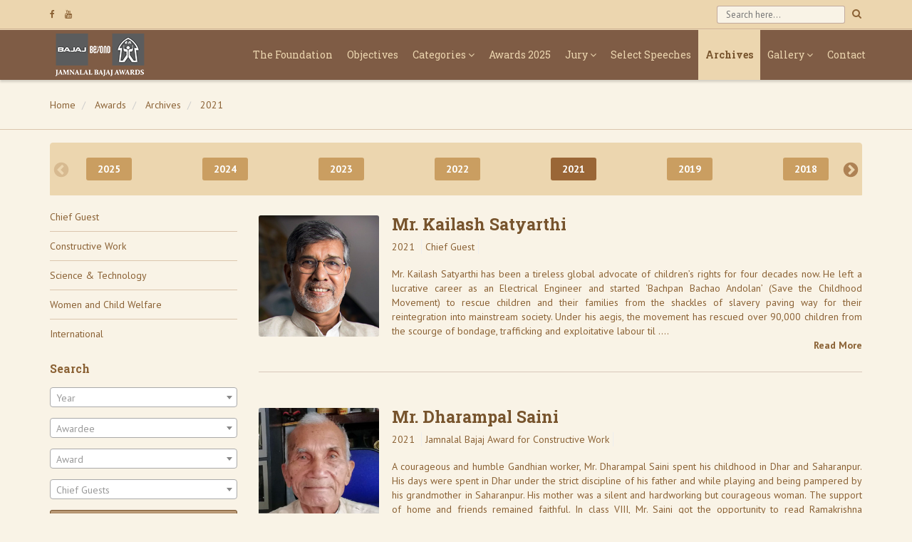

--- FILE ---
content_type: text/html; charset=utf-8
request_url: https://jamnalalbajajawards.org/awards/archives/2021
body_size: 100725
content:


<!DOCTYPE html>
<!--[if IE 8]>			<html class="ie ie8"> <![endif]-->
<!--[if IE 9]>			<html class="ie ie9"> <![endif]-->
<!--[if gt IE 9]><!-->	<html> <!--<![endif]-->
<head><meta charset="utf-8" /><title>
	 Jamnalal Bajaj Awards
</title><meta name="Author" content="Jamnalal Bajaj Foundation" /><meta property="og:type " content="Website" /><meta property="og:site_name" content="Jamnalal Bajaj Foundation" /><meta http-equiv="X-UA-Compatible" content="IE=edge" />

    <!-- mobile settings -->
	<meta name="viewport" content="width=device-width, maximum-scale=1, initial-scale=1, user-scalable=0" />

	<!-- Favicon -->
	<link rel="shortcut icon" href="../../style/images/favicon.ico" />

    <!-- WEB FONTS -->
	<link href="//fonts.googleapis.com/css?family=PT+Sans:400,700" rel="stylesheet" type="text/css" /><link href="//fonts.googleapis.com/css?family=Roboto+Slab:100,300,400,700" rel="stylesheet" type="text/css" />
    
    <!-- CORE CSS -->
    <link rel="stylesheet" type="text/css" href="../../Style/style.css" media="screen" /><link href="../../Style/font-awesome.css" rel="stylesheet" type="text/css" />

    <!-- THEME CSS -->    
    <link rel="stylesheet" type="text/css" href="../../Style/custom.css" media="screen" />

    <!-- Morenizr -->
    <script type="text/javascript" src="/Scripts/lib/modernizr.js"></script>

    <!--[if !IE]> -->
        <script src="//ajax.googleapis.com/ajax/libs/jquery/2.0.3/jquery.min.js"></script>
        <script type="text/javascript">window.jQuery || document.write('<script src="/Scripts/lib/jquery.min.js"><\/script>')</script>
    <!-- <![endif]-->

    <!--[if IE]>
        <script src="//ajax.googleapis.com/ajax/libs/jquery/1.10.2/jquery.min.js"></script>
        <script>window.jQuery || document.write('<script src="/Scripts/lib/jquery.min.js"><\/script>')</script>
    <!-- <![endif]-->
	
    <!-- HTML5 shim and Respond.js IE8 support of HTML5 elements and media queries -->
    <!--[if lt IE 9]>
      <script src="https://oss.maxcdn.com/html5shiv/3.7.2/html5shiv.min.js"></script>
      <script src="https://oss.maxcdn.com/respond/1.4.2/respond.min.js"></script>
    <![endif]-->


    
    
    <meta name="og:image" content="http://www.jamnalalbajajawards.org/share.jpg" /> 

    <link href="/Style/slick.css" rel="stylesheet" type="text/css" />
    <link href="/Style/select2.min.css" rel="stylesheet" type="text/css" />
</head>
<body class="body_index">

    <!-- PRELOADER
    ============================== -->
    


    <!-- Header
    ================================================== -->
    


<!-- TOPBAR
============================== -->
<div class="topbar hidden-xs hidden-sm">
    <div class="container">
    <!-- Social links -->
    <ul class="topbar-nav topbar-nav_left">
        
        <li><a href="http://www.facebook.com/JBFMumbai" target="_blank"><i class="fa fa-facebook"></i></a></li>
        <li><a href="http://www.youtube.com/jbfoundationindia" target="_blank"><i class="fa fa-youtube"></i></a></li>
        
    </ul>
    <ul class="topbar-nav topbar-nav_right">
        <li>
        <!-- Search form -->
        <form class="form-inline topbar__search" role="form" method="get" action="/search">
            <label class="sr-only" for="nav-search">Search</label>
            <input type="text" name="s" value="" class="form-control" id="nav-search" placeholder="Search here... ">
            <button type="submit"><i class="fa fa-search"></i></button>
        </form>
        </li>        
    </ul>
    </div> <!-- / .container -->
</div> <!-- / .topbar -->
<div class="navbar__hr hidden-xs hidden-sm"></div>


<!-- NAVBAR
============================== -->
<div class="navbar navbar-default navbar-static-top" role="navigation">
    <div class="container">
        <div class="navbar-header">
            <!-- Toggle button -->
              <button type="button" class="navbar-toggle collapsed" data-toggle="collapse" data-target=".navbar-collapse">
                <span class="sr-only">Toggle navigation</span>
                <span class="icon-bar"></span>
                <span class="icon-bar"></span>
                <span class="icon-bar"></span>
              </button>
            <!-- Brand name -->
            <a class="navbar-brand" href="/">
                <img src="/Style/Images/JBA_logo.png" alt="Jamnalal Bajaj Awards" class="img-responsive" style="padding-top:5px;"/>
            </a>
        </div>
        <div class="collapse navbar-collapse">
            <!-- Navbar links -->
            
                    <ul id="topMain" class="nav navbar-nav navbar-right">
                        
                    <li
                        data-alias='the-foundation'
                        class=''
                        >
                        <a 
                            class='' 
                            data-toggle=''
                            href='/the-foundation'>
                            The Foundation 
                        </a>

                        
                    </li>
                
                    <li
                        data-alias='objectives'
                        class=''
                        >
                        <a 
                            class='' 
                            data-toggle=''
                            href='/objectives'>
                            Objectives 
                        </a>

                        
                    </li>
                
                    <li
                        data-alias='categories'
                        class='dropdown'
                        >
                        <a 
                            class='dropdown-toggle' 
                            data-toggle='dropdown'
                            href='javascript:void(0);'>
                            Categories <span class="fa fa-angle-down"></span>
                        </a>

                        
                                <ul class="dropdown-menu">
                                    
                                <li 
                                    data-alias='constructive-work'
                                    data-toggle=''
                                    class=''>
                                    <a 
                                        class='' 
                                        data-toggle=''
                                        href='/categories/constructive-work'>
                                        Constructive Work
                                    </a>

                                    

                                </li>
                            
                                <li 
                                    data-alias='science-and-technology'
                                    data-toggle=''
                                    class=''>
                                    <a 
                                        class='' 
                                        data-toggle=''
                                        href='/categories/science-and-technology'>
                                        Science & Technology
                                    </a>

                                    

                                </li>
                            
                                <li 
                                    data-alias='women-and-child-welfare'
                                    data-toggle=''
                                    class=''>
                                    <a 
                                        class='' 
                                        data-toggle=''
                                        href='/categories/women-and-child-welfare'>
                                        Women & Child Welfare
                                    </a>

                                    

                                </li>
                            
                                <li 
                                    data-alias='international'
                                    data-toggle=''
                                    class=''>
                                    <a 
                                        class='' 
                                        data-toggle=''
                                        href='/categories/international'>
                                        International
                                    </a>

                                    

                                </li>
                                                                
                                </ul>
                            
                    </li>
                
                    <li
                        data-alias='awards-2025'
                        class=''
                        >
                        <a 
                            class='' 
                            data-toggle=''
                            href='/awards-2025'>
                            Awards 2025 
                        </a>

                        
                    </li>
                
                    <li
                        data-alias='jury'
                        class='dropdown'
                        >
                        <a 
                            class='dropdown-toggle' 
                            data-toggle='dropdown'
                            href='javascript:void(0);'>
                            Jury <span class="fa fa-angle-down"></span>
                        </a>

                        
                                <ul class="dropdown-menu">
                                    
                                <li 
                                    data-alias='council-of-advisors'
                                    data-toggle=''
                                    class=''>
                                    <a 
                                        class='' 
                                        data-toggle=''
                                        href='/jury/council-of-advisors'>
                                        Council of Advisors
                                    </a>

                                    

                                </li>
                            
                                <li 
                                    data-alias='constructive-work'
                                    data-toggle=''
                                    class=''>
                                    <a 
                                        class='' 
                                        data-toggle=''
                                        href='/jury/constructive-work'>
                                        Constructive Work
                                    </a>

                                    

                                </li>
                            
                                <li 
                                    data-alias='science-and-technology'
                                    data-toggle=''
                                    class=''>
                                    <a 
                                        class='' 
                                        data-toggle=''
                                        href='/jury/science-and-technology'>
                                        Science & Technology
                                    </a>

                                    

                                </li>
                            
                                <li 
                                    data-alias='women-and-child-welfare'
                                    data-toggle=''
                                    class=''>
                                    <a 
                                        class='' 
                                        data-toggle=''
                                        href='/jury/women-and-child-welfare'>
                                        Women & Child Welfare
                                    </a>

                                    

                                </li>
                            
                                <li 
                                    data-alias='international'
                                    data-toggle=''
                                    class=''>
                                    <a 
                                        class='' 
                                        data-toggle=''
                                        href='/jury/international'>
                                        International
                                    </a>

                                    

                                </li>
                                                                
                                </ul>
                            
                    </li>
                
                    <li
                        data-alias='speeches'
                        class=''
                        >
                        <a 
                            class='' 
                            data-toggle=''
                            href='/awards/speeches'>
                            Select Speeches 
                        </a>

                        
                    </li>
                
                    <li
                        data-alias='2025'
                        class=''
                        >
                        <a 
                            class='' 
                            data-toggle=''
                            href='/awards/archives/2025'>
                            Archives 
                        </a>

                        
                    </li>
                
                    <li
                        data-alias='gallery'
                        class='dropdown'
                        >
                        <a 
                            class='dropdown-toggle' 
                            data-toggle='dropdown'
                            href='javascript:void(0);'>
                            Gallery <span class="fa fa-angle-down"></span>
                        </a>

                        
                                <ul class="dropdown-menu">
                                    
                                <li 
                                    data-alias='photos'
                                    data-toggle=''
                                    class=''>
                                    <a 
                                        class='' 
                                        data-toggle=''
                                        href='/photos'>
                                        Photos
                                    </a>

                                    

                                </li>
                            
                                <li 
                                    data-alias='videos'
                                    data-toggle=''
                                    class=''>
                                    <a 
                                        class='' 
                                        data-toggle=''
                                        href='/videos'>
                                        Videos
                                    </a>

                                    

                                </li>
                                                                
                                </ul>
                            
                    </li>
                
                    <li
                        data-alias='contact'
                        class=''
                        >
                        <a 
                            class='' 
                            data-toggle=''
                            href='/contact'>
                            Contact 
                        </a>

                        
                    </li>
                
                    </ul>
                
            <!-- Search form (for collapsed menu only) -->
            <form class="navbar-form navbar-left visible-xs visible-sm" role="search">
            <div class="form-group">
                <label class="sr-only" for="nav-search-xs">Search</label>
                <input type="search" class="form-control" id="nav-search-xs" placeholder="Search here...">
            </div>
            </form>
        </div><!-- / .navbar-collapse -->
    </div><!-- / .container -->
</div><!-- / .navbar -->


    <!-- End Header -->

    <!-- Page Top
    ================================================== -->
    

<!-- PAGE TOP -->
<div class="page__header">
    <div class="container">
    <div class="row">
        <div class="col-xs-12">
            <!-- Page Title -->
            <h3 class="page-header__title"></h3>
            <!-- /Page Title -->

            <!-- breadcrumb -->
            
                    <ol class="breadcrumb page-header__breadcrumb">
                        
                    <li>
                        <a 
                            title="Home"
                            href="/">
                            Home
                        </a>
                    </li>
                
                    <li>
                        <a 
                            title="Awards"
                            href="">
                            Awards
                        </a>
                    </li>
                
                    <li>
                        <a 
                            title="Archives"
                            href="">
                            Archives
                        </a>
                    </li>
                
                    <li>
                        <a 
                            title="2021"
                            href="">
                            2021
                        </a>
                    </li>
                
                    </ol>
                
            <!-- /breadcrumb -->        
        
        </div>
    </div>
    </div>
</div>
<!-- /PAGE TOP -->
    <!-- Page Top -->


    <!-- Body
    ================================================== -->
    
    <section>
        <div class="container">
            

<div class="row">
    <div class="col-md-12">
        <div class="year-container">
            
                    <ul class="year-slider">
                        
                    <li class="timeline__year" data-year="2025">
                        <a href="/awards/archives/2025">
                            2025
                        </a>
                    </li>
                
                    <li class="timeline__year" data-year="2024">
                        <a href="/awards/archives/2024">
                            2024
                        </a>
                    </li>
                
                    <li class="timeline__year" data-year="2023">
                        <a href="/awards/archives/2023">
                            2023
                        </a>
                    </li>
                
                    <li class="timeline__year" data-year="2022">
                        <a href="/awards/archives/2022">
                            2022
                        </a>
                    </li>
                
                    <li class="timeline__year" data-year="2021">
                        <a href="/awards/archives/2021">
                            2021
                        </a>
                    </li>
                
                    <li class="timeline__year" data-year="2019">
                        <a href="/awards/archives/2019">
                            2019
                        </a>
                    </li>
                
                    <li class="timeline__year" data-year="2018">
                        <a href="/awards/archives/2018">
                            2018
                        </a>
                    </li>
                
                    <li class="timeline__year" data-year="2017">
                        <a href="/awards/archives/2017">
                            2017
                        </a>
                    </li>
                
                    <li class="timeline__year" data-year="2016">
                        <a href="/awards/archives/2016">
                            2016
                        </a>
                    </li>
                
                    <li class="timeline__year" data-year="2015">
                        <a href="/awards/archives/2015">
                            2015
                        </a>
                    </li>
                
                    <li class="timeline__year" data-year="2014">
                        <a href="/awards/archives/2014">
                            2014
                        </a>
                    </li>
                
                    <li class="timeline__year" data-year="2013">
                        <a href="/awards/archives/2013">
                            2013
                        </a>
                    </li>
                
                    <li class="timeline__year" data-year="2012">
                        <a href="/awards/archives/2012">
                            2012
                        </a>
                    </li>
                
                    <li class="timeline__year" data-year="2011">
                        <a href="/awards/archives/2011">
                            2011
                        </a>
                    </li>
                
                    <li class="timeline__year" data-year="2010">
                        <a href="/awards/archives/2010">
                            2010
                        </a>
                    </li>
                
                    <li class="timeline__year" data-year="2009">
                        <a href="/awards/archives/2009">
                            2009
                        </a>
                    </li>
                
                    <li class="timeline__year" data-year="2008">
                        <a href="/awards/archives/2008">
                            2008
                        </a>
                    </li>
                
                    <li class="timeline__year" data-year="2007">
                        <a href="/awards/archives/2007">
                            2007
                        </a>
                    </li>
                
                    <li class="timeline__year" data-year="2006">
                        <a href="/awards/archives/2006">
                            2006
                        </a>
                    </li>
                
                    <li class="timeline__year" data-year="2005">
                        <a href="/awards/archives/2005">
                            2005
                        </a>
                    </li>
                
                    <li class="timeline__year" data-year="2004">
                        <a href="/awards/archives/2004">
                            2004
                        </a>
                    </li>
                
                    <li class="timeline__year" data-year="2003">
                        <a href="/awards/archives/2003">
                            2003
                        </a>
                    </li>
                
                    <li class="timeline__year" data-year="2002">
                        <a href="/awards/archives/2002">
                            2002
                        </a>
                    </li>
                
                    <li class="timeline__year" data-year="2001">
                        <a href="/awards/archives/2001">
                            2001
                        </a>
                    </li>
                
                    <li class="timeline__year" data-year="2000">
                        <a href="/awards/archives/2000">
                            2000
                        </a>
                    </li>
                
                    <li class="timeline__year" data-year="1999">
                        <a href="/awards/archives/1999">
                            1999
                        </a>
                    </li>
                
                    <li class="timeline__year" data-year="1998">
                        <a href="/awards/archives/1998">
                            1998
                        </a>
                    </li>
                
                    <li class="timeline__year" data-year="1997">
                        <a href="/awards/archives/1997">
                            1997
                        </a>
                    </li>
                
                    <li class="timeline__year" data-year="1996">
                        <a href="/awards/archives/1996">
                            1996
                        </a>
                    </li>
                
                    <li class="timeline__year" data-year="1995">
                        <a href="/awards/archives/1995">
                            1995
                        </a>
                    </li>
                
                    <li class="timeline__year" data-year="1994">
                        <a href="/awards/archives/1994">
                            1994
                        </a>
                    </li>
                
                    <li class="timeline__year" data-year="1993">
                        <a href="/awards/archives/1993">
                            1993
                        </a>
                    </li>
                
                    <li class="timeline__year" data-year="1992">
                        <a href="/awards/archives/1992">
                            1992
                        </a>
                    </li>
                
                    <li class="timeline__year" data-year="1991">
                        <a href="/awards/archives/1991">
                            1991
                        </a>
                    </li>
                
                    <li class="timeline__year" data-year="1990">
                        <a href="/awards/archives/1990">
                            1990
                        </a>
                    </li>
                
                    <li class="timeline__year" data-year="1989">
                        <a href="/awards/archives/1989">
                            1989
                        </a>
                    </li>
                
                    <li class="timeline__year" data-year="1988">
                        <a href="/awards/archives/1988">
                            1988
                        </a>
                    </li>
                
                    <li class="timeline__year" data-year="1987">
                        <a href="/awards/archives/1987">
                            1987
                        </a>
                    </li>
                
                    <li class="timeline__year" data-year="1986">
                        <a href="/awards/archives/1986">
                            1986
                        </a>
                    </li>
                
                    <li class="timeline__year" data-year="1985">
                        <a href="/awards/archives/1985">
                            1985
                        </a>
                    </li>
                
                    <li class="timeline__year" data-year="1984">
                        <a href="/awards/archives/1984">
                            1984
                        </a>
                    </li>
                
                    <li class="timeline__year" data-year="1983">
                        <a href="/awards/archives/1983">
                            1983
                        </a>
                    </li>
                
                    <li class="timeline__year" data-year="1982">
                        <a href="/awards/archives/1982">
                            1982
                        </a>
                    </li>
                
                    <li class="timeline__year" data-year="1981">
                        <a href="/awards/archives/1981">
                            1981
                        </a>
                    </li>
                
                    <li class="timeline__year" data-year="1980">
                        <a href="/awards/archives/1980">
                            1980
                        </a>
                    </li>
                
                    <li class="timeline__year" data-year="1979">
                        <a href="/awards/archives/1979">
                            1979
                        </a>
                    </li>
                
                    <li class="timeline__year" data-year="1978">
                        <a href="/awards/archives/1978">
                            1978
                        </a>
                    </li>
                
                    </ul>
                
        </div>
    </div>
</div>
            <div class="row">
                <div class="col-sm-4 col-md-3">
                    

<!-- Categories -->

        <ul class="list-group" id="awardSideMenu">
            
        <li class="list-group-item" data-category="chief-guest">
            <a  href="/awards/archives/2021/chief-guest/kailash-satyarthi" >
                Chief Guest
            </a>
        </li>          
    
        <li class="list-group-item" data-category="constructive-work">
            <a  href="/awards/archives/2021/constructive-work/dharampal-saini" >
                Constructive Work
            </a>
        </li>          
    
        <li class="list-group-item" data-category="science-and-technology">
            <a  href="/awards/archives/2021/science-and-technology/lal-singh" >
                Science & Technology
            </a>
        </li>          
    
        <li class="list-group-item" data-category="women-and-child-welfare">
            <a  href="/awards/archives/2021/women-and-child-welfare/lucy-kurien" >
                Women and Child Welfare
            </a>
        </li>          
    
        <li class="list-group-item" data-category="international">
            <a  href="/awards/archives/2021/international/david-h-albert" >
                International
            </a>
        </li>          
    
        </ul>
    

<!-- Search -->
<h3 class="header header_plain">Search</h3>
<form method="post" action="./2021" id="ctl00" role="form">
<div class="aspNetHidden">
<input type="hidden" name="__VIEWSTATE" id="__VIEWSTATE" value="TREr2J6UivpoPZ8zxG9uvOvGQLKNxRHh5HJEAqRN2o7LAmU7sgmTLrfWUUxma8+s6UrLf2NHwOT5afz9SNuMNj47xYPAzmIhCHwHn+JZjE9AdYpkQO4tspJiXGgbUTEqj9Infw+WAR4HfXjA2ptsNqx8CjctJ7Hi1jHwUSQw4K8i/d6dnOS0pzfwhO+AkR6sAF7wOuG9UoB9eiM2ORro9e25w6+qW3I3wnO7Ki65P5luAo512X98YSowkFszb5YT7Ni6ZUuI4XsLA3tBoczXa+niNI5RpksKMA2y5ORVbbtNuQfRRAhR3np5Jit406WuL7X9JRXfwxRl7rALi9/[base64]/HBwZpsBhu76ug/zLkBVuNx3btTtFmoMAiNCpiWFV4ThzL+Pt3uZ0kfN0nj9Gr2Dxk7mxG1D5PBPZEMdUfN83TWxatyJdUyQLcftCyZiQL/WfevptsrjO6HV11UDMFwkSVoHhdbooH62dzBylLdlrRvZxjkndV5/E7IQSkz8cHDMEhZvgoyiHaCyUadf8Lr0udtPNvCjrnhJEab6u3W63xFhWWjoGNIHWsewDvRltdifluOttC7azhWESUfzPFxCnb5QLi+9pcKgTbZlTROMCdmm37wfGg1uF0Wf+gAo9/[base64]/nHWL8jCpoO5VsFTGu10ivIYlf62ERlNAN8sye9jkCPKkTC6IyzrMQeCQNAaoVPX+7otILZXNl/5CN/56Ag0Epx4UbMxuBZwAS5EE1KwnzF3UgxtuVwt9IrTlW9DX6ojiu7dAJBpn4KkiNYc5jo/M1FNJvbNE8HIrErRVWdHxIWIquhY4TuyNuhu2x7DAGmBfgzbqbEfj8GdO1KHK5bqJclMV6FIpJsdxfBdCi+JQIW6kTVWeDuZQLc2F6tzSmFIuHj1Uq2c6GVmKjzuI1HUqs2/6DZ3t/xA80cACmXERVTM87DV8c1iPVdV+xPdCBEFhVk0J0lprpjxmwn8IkT8hcLdnNuSW0KVFHA7SY7PR4gPlXoo6+Vy+tngUpQkUM7YGMRu90ErL2bnin5KOV6XxTUPbM16XTFe7KBcIrL2x8BhrlSSIBfw09Z3gnvG/qzfBH58Aj5nD1GJGs8Q08IScsmSr45iKG5o1miG20+3ZQGWN0UtJgd8re7lOkKnEPyiHctFspl1Pi8V7b871dRbb6aptucVmyRq9efx207y5vpNBCW8iXjj1iV0byHuGzH1qjNtbG5DIbk/Anz95TlZXMLDw97qa5cAu1iGXrsSsHJDZpJube63vRpgbCrtTgwvYAS2UPz9vZMg223LoiQXh7SpvLiypDWHA0bs9O7BNg+viqmFa2eOppVJpE0zq4beU5vZKj+4G5z8Cq41sHvANB1hpWNZgPo20dcfqPrjPaZgqfLlAMAJRflTWr/Ag9288nw1OpiK/xEQeMiznuZ5vHQMg7P8hqNe0bnQZ4X/7Tq6CrsfivYJek8g5/6oYmtWNPSb1O72D81c6ZyJofTj17uMHoiPGLj1irJDAr/LFFy2ByFBInO6SqyASJ06iwObMGv+otzitLHh+qboumPNas3gEw2Wc2eCqylKqp9bTsplK37x2XrzSLQmHHlnATTnpoQnMtDtArIme2KHSMBFwy9pYaG10DUkpuG0SK/NrvGTMIgtkLjABvQwTa7NQJNngn0o9dsQejjMs1S3CxezL04ZhTgA2v9RasfxHL30gaw8SThFBXy2MSsYA8VMvPUHC6iUv7fe6vIzFDzHm2zM1nAOHb1tAFM0Ab8cT0ntIabHlOWD2sgY3O/XHfq9mSutQwxvuH19K3dylET8SzhzEvVEiZrO/GPTztFkWrDaAevzholJerEb2uIxWO4EJW+rftN7uaoRSiNiKEltQ0ZP8pZ3/WkPThh8HUn1EOykmh5BxD3Wszrkb/TUDYbOvq9CzbZJPg3dmmI9UjtHUPjQFiZJi8+xRTZUGeQBn54oBbWkb7TOHVoA+DOuXs4mVzkrWOgxhoMI4ZBfhq24pSSv6h3j00bkTGpMzfbYpKr+WPhrU8W7WGp7inQvRRka918RhHauS4oRn0gCN9yY3gH2G02hxb4R6i0NaLKslQkSFBf42/My5ErSqQynEaBSHS5RbUeKvtWGT69rk8YdyQamk8SrOLsJlgCH744EAbSkdvD+0xFj27VofipatITqov7qJJf17xTwFLXpoHHc0VembZfi0bIstxnmPq4RRADlEyl6GwgG3PNyPvh3vDLc2Q9pLOaNF1tdh8HT2/pMZPEredkNGijgJsfgPxi+DtXn7sOiaCJ+/Oi4snUL9PtwPhagQuslKlLyzT4qkDSllGhUU+S0NuCinsMscvgJTR57ah1upCHPF7zOMDblGzx07DUw2J3qH24jbLF92YZ2pSpj07Qhq494lxdA8GMfuB0NzuofnfNls5ikksFuoNfM6mm9Bg2IsL9xCWEE38vbJ/HXQzbvs8xiJDrjDE7a4jej84AWnGnvYfPPCaYd4ha7wdvcKMfRIPrBA0+ZlDitMdmobWwtjJD/sUyY7ObziV9xwNt0XO/DclqsM7JaHS4+e6SmFAIBojzkf4lJLlKIXgmN8q4YB8HQ5Wmt0H316LgIDUTjwGLE4R59BWjxQC5WCpB9saumzceAJFN1/t98pm9AzIYCNUVDpo/PTLYBUa68kJSEQkC61XHMgLkv6K6wpIy8zeb0j/pJ/Mv8DsendNec4lhohPHaZ67k2eUQRvexHFzENR550XurNNtZDyI5u5OGmM12yE/CBbMWgf4G46k+t5GDrNndykXbQc4aFRgBPeCZwjAvk1DAJoepzZTLT/R1wlui0EEJX8MmOh9HVD9mb8/EFQfK7153igjwuGMGyrD0vdnKBdEjRmZeNanhYSe4q0d4HOXeLe7G36YgwqyK0dPFlSYGcRwJaCMxbXSxnAWixjONatOpQTCkUYZxwows3psue4DmJ9Gv1AN68QG6lplUFfct4857tJJFsKjKHvnfl/GMR0fgF0pfpWuJtZal6P//fcGU7/gMdZeJ33LlO9IDiEDtYAwGpUX9BapCXOmKiYoUHLkYi+zqyMLMVg45HYNPPzhSTWXk+Aw0+vCpbvMQzr3z/q5F11jaqUfWe+gm8V4IUeSM+Ah+VBZrF9DB7mgcOOs/u+L431XLEUhB0XERXk69OQY7X8VlHKLKlcTtZ6/leX9pRQosfrG/na0KGixkkn282KrKouuuToLQk0OszpPSWhzQ8CsF06yi+pMR2OCrIIzArTGsR00O/nK7uPiFAZIxSmFL+mjoVAECkH3nCfz4Hkl87XhpcuniQaIGITVK3CXk4Fkp3ohBRHCeRAkqcDSgpKOXmxM9rLCvDq9J2LZ6J4yd6F0SJUpWyLvXLP5HDbj/N1zFlzzb+Slqa5gk2/yfLWZNtuG+ZwWKu8XOB7FzCNYlqiAWWf1oBzpbDGbHNrohYhu4skM1XUh/ru7kdekpdN5PMklOv49LBVmfneacchJP4YyB1URE7n98XFpLTZUyFjlleO2bycxJrO93P5/Wmvi8cBLKipNCyeuw/qcQUEdsesCE/mTq5esfUuvtwewIVihCYagSHjRaCO1P6mrfrXaH8hyYK+tbEP6pFJjGolj/4GRtQTuhX2p/+wBs0Gxsuc3SCZ7LvI0EBzTRQoSRegMpJhYteW2U2asvNfSp9HKNOytpQOAyX75AfrMnbyszTk15BolaRPh5ZbAXy4IZhp2ZfuG2SY/96eW1XWVhjmt1QxqJ69vRF32YF6JEXHbKWV7v8g+cc2dpujcZU04mILPACy3H3I60inqiYdfiyLsqJJtLY3zuLBPn+iPxGqxIQv5tX5oIrxNpzJJjEm6Qpfr+BL98hJYU6iGNIm2+Ob1E7zzy0A0cd/[base64]/U5Q/Q0Dy/BnobnvndmzNAU4laJHHmVj3Evq1c7TkhunuzzR+8KmD0KloTWCzf5vZpeJ2FWgq7KYPW6CYPOea9DD01ZdrumrDXJhD1x75vkrHQmVcHTQ7ont/4k7s//[base64]/9ZB+dNo0vCBo6b/[base64]/12ljEiYVpBhJ41nPWenJAYuSNhDBHoPZ2C43kU2FRRIVOWsWyMtaRXXpRhB/SV6nGhnpN8/gPSczqtnNNe4X+k8El5ByN7eA9rg8lJdyuoYn969TeTSdIo+Z153Q2oj3T57lnB13TIrtfjbi2gD12cTIG22C3wD3ZgQCw/ukEj1nxjIhXkcxWBA+YxwfKlD9I8ORpQM7lh1mnjm9dEuI7rz6vg++0JXKlSm8Twj3uY3X8qtQbGHMfxcpJDj6SAJ/sK/NheuJMxkkCZpiB7dsqbZyISe7ICEMow6KW3uibefdaovso1U8cea6UdEyJj94Pub0oswrDBB11u8CjwG0VcCa5tYJ0V7ElK5intxdB5IFdrpm8puSInvreXQMjHWaW/[base64]/gBaneW2+N2yMrj/OcwE2RgTrzcd/+6jNQdXGnqAEAVCqS1rBQAPUS4dM0JKDBIXMCi+FDQ7UVUAblIYroSHWjlksliSTJVwj5BZJPnNzOEHnvW7UWYPwPLJdv2UwU1EhlMn/dXDxGJz+oHpiqsErzOfDVOXN+AspOjzvPphMTeV6+Jrvr8RlzUu+DDnIxxITnATcCcwb8SaUE6rzGjCPKM5f8Tn3J8OYzgekR32zM0qyUWQ7s+X1pumHrOpXWR7amS3wOBb8jLH/b/TcToqRZZ0XLdJNdEf4P2nRsXU9Ig/4qkmzL/E+eYMXMx2LCcpjX/dP41L8RlbCFVw2ledJebynLDd1fYEIkanwi+GtoZ5uS/yapfbpMKSDYRnIXNKaNQeLfClOvquPjtsdnmfDqF4/gaSkeKuDPIFB6p5fmq+63hBivUdmbNtpwRr9YkttemZf/pRIJefY657OA+ImbimuSHGfZgvlcbPTtK50WvzNbfOvhK/V/0SsxI7cqmsDAVp6y1vnUo3wCLZ00NLni70M6uxydLm2OKo6VnsZyed7yVKOyjmMwjEYjvuDPnSRMHbg/tpL8JSaMitwnVcPwGi0IHSmENR1jH/EFzI42MCcj0u17Z9iOkts86RzBbGfd8DEEHOyrIxDsIHW9ywGwax3eoX7A/k7lRna3sZiw9tzuvVvTMiijhcWIIvMolyo0hLaAyZRbBZ+d9+utI67n0KoFi6X1ygr4hYWcGTYkwzL0qAmsiL1UFCjK2caHftNKCUyvPdsyFONFJD/45ssvHxr5rPBg3q/mIq9XTNp8ZTxUuPPVzTopjYw+zx2uuvgKrlxjWP+COHlEa6qWxizLnGOWwEvfbtBJDGijwSXn5e1RyxapWQgdpRyyA11qZ1U8fM5/1n9bKr+GaaDg9bnZ3ap6YLlcKIIcORdAKsFF08sjC0zvAZIPo0DJ8LZ7k/YWHa+QYh+pM1xPsKRd4NRUQCcIULSsWXZJmDqaxRFH0sVyoHUPMXAate2QvJsZeUDna7wwkJeuuN5Oi1RECCkBx6lkFmjP7XeRMyus19fqZUssmExeXGZMzZdDSp8S3esJ/YBDFvT4cq6dzVCWKkiW80AQjDvUCfp+8ssFpRjExGbNs9V5UEWqLq+9mu69Ru0lL+SMxW3qo+jk/a18w4BO/9qXiCSMemrBPXMN1PX+VFfJWqUMeZBCrpPHOxKUFAZ2Xv+spEjCq84Of83UI6ghRhPSsOG9veJEtwrnVoEitabvXJEG2TjCnno2GKVYQyDeKX+Xk83lO5ldMinzyt8xakBtfVvcTq5YEqatiFKO6emFjRAvQs84vT3wrCGRR1RtwbfKrM3U/[base64]/vf2cfdauZ9yY1vbV3bQsZyGim3ZBunIGOeRZBs5UsQG09NyCDs7ku1uM/x5tjyEwR+OR22NwSVRV8oyOzC4c+ycLPlJn/F7+z4YNvUPfTxfRNqK2EQiIhsKRsKRHGDd0bw/kQz/0Y/14HqPmX+X9rbqY5y8CtEtg0m4Tt/FSuhUhCtX3aPfg/hdQqI/RdGmOaDeVEX0txwH0jXO6QIl7UXzCKao6QTixSJQ3NP92lfCmFGYeyIT/j5viS+X6V/JZ4HTb0K/[base64]/Gy8TfIIl2B3uk7+2MQD2mCTHV5/xzcuXQw3G96GW3ge+vUpZs/pYpuC50YExk2RiQl6xi+Co/2UZMPP8AGw5tVyjBidjYvGwOGTBK4zVgfn+dbnuzu9vcLKOkEA/FAcHruLOsssDGj6wJP+M8ym1K2uxQ1lHT4nyLdhkO4mvRM7sca4rdCHY5/5qI/0jlyDeQau/+PhN3gOC1RiyThyduc24Mpqvb16qd86+C03Pf+DmP5iUYdb9hVCCZh2zZ2r9DYRUo8+F/UNe++BSwj26z0fIwdqImknovFWx5KY+85ltUsyyeMysIYlBX1J8x25VONYXdRkkQaFmMAtSbTnwy5pEnHl7w1I1KC/DiJFWn5cWF9qdZyJ5nMUCtFKvky4LavfeGYaqLT1POJSW5ugwhodIi5XThpQ1sa0tdhDac5E8mMHwOYXjg0o+flMwd4p04gxpc7czPWAMwepmjL5uGVSxeoeLZLCXo0VsDw0Rm7CCL8kK2SiimB3iqc6al6LH4tt0P8omiKf6/dczP+PgKr0PAX9FtD9SVrsFT4eYmxbC0qsO+HQl10Uq6bPBL8jAmiJ1Jxg4kS30nzvgBTPUuHtC1rrUmb+RUbbrS7V2zSroexndeK9EaP+n9/wTFpcAMkDMMb+dtkhnV9wU7OaRs6n7Bkzl47aef8+ez1sHdeOY31G1XekHj6F5ki6YU9eXc+5kMU27+Yc7glqiuXZjFSTohdC1CHQdRXRcUuslierJzI1mjZEquf9uOmd+FzU/JO1kStZGDXkQqYIKqImLV2uHQifRmlCqBtm5dTwGtCFE0K5wumpXimSMVqb8AoaYD5lbttY5pFik/glyju8iThVt2G7sT+IwVDvXM/rxF0YMDotTathXDJdAx3uVTkP7jQM75SuksnAi0k8VITGuieDQqmDujy9W2hTx9u6cHINaOEuf1bShbpnMgNaim0AK83QomgCv2j8hmHPJidqOy/MD+P5Gc0fOW9ai6M6Nc1CPw7CeHja8q9Gm1RVVYkekGkdmNuo7/8LU0i0bFrkmJIRBIGyF24XIpZU2rGgkfts61KzjmO4W+b2q/rsDWLyhVV6Uw02SqsIDUI6raM9ZDxcA7qAdsbiFFQo2hkjMn2zmEKQfdj0CXiafeYyPFOKPY6Lb7xcqQIpL4XcGs0awZmmmkHgfC1hedhrdkFpz/hiQgrxqYu8huJJWAAeMPnSKRhZ6snOiRVOqI020QTZ1iNZ6WdhQAgucnE7zK0xEZ+EUIbvtCcSNp3d2R0CcvZKaEHBOdjgQ6ASDR6DY6MF2PeLhrixe/oOk9Bm9mAmjyf0W0I2yBxKhszWoqEY9mC4urYnvKmzkuQDJelL2bT/zHc67Sguf62grS0D3FpmrpYEadjyqQFV6pcvcrSkROfqcrzo0j2oMH/GrSXBHxgeifObXWaPvACHl8sGFOgB1orraz8s7cynrQOrtn3y4ioCcY+cq3cm2zpJKYpnlm12F0Ky2A8TglqoSt9BbJXNwYAZE4pSi1kkn0rzi8Th32ZtuqhI3gAcpEFjutHJRj3wmDlP05LJT6aJl1R7Cn/uwUMLU1JGobyiIs1ryJSDrD/+md/eoWud8zd5aoCzLaHPDsbeIsjo/0OccbSBexvOW8nszYIYxbvmKgej+GTVkrDdaDyvvAJtKAS/dxKX29VL3j08C2gC6KqTKy9RFxZmLQ418N9ezy83ukzwDP19txuQlm8VjZGgSFX5P6F1pHulnqbXSWeB9YTgrJxVsvzjivC7e1JMH+yUkVV/CM9w7n2FEnLl1IktWy1wIVOuhyn47j34YhhgB3rNBokjJmgtSKApHq0MQkcK1xsrC28EQ2tX5DyLCZXAPwpvAGIVK1sr6yK3sPZO9D8MZdZKmGWPrxPP7h7xvtrBWLMI5Ja6iQsO/C3q/TkVfn/vAW/kMCasukVRVemtOv6Mu/wKYlKTbLGyfm6rNh/20NKUd45vAQcLmQX/rxYDKkaWVCdHia5IJR9SfaNUy/h9571TsuMv/jZV+2SJA732glnQ7XzwE93N3sf9xB55xflrxxGpgdq2cf/tHJAvPvaJeFLy6trXa2kmTmUZE1ToeASF3osk5QdNXL3bj9sxJX0iukTNvYJ8z9hJxmLU0HGYIckkEQhR4o4v0xAtYbOoLQpUG5BIWF/KvqsxHIXkFVhebaXuciuIFcHM4XwupCDL8ebn3e/cChxEwQmAAqPH5AQd+9mDRtFc7BdZ2YouUtSC1HeEYsaDuLPu/yqH2x5PmB33oiyH45a7p/CTa5XUnvJaIhCQ9WXIYtm1hQzgVrjq4fbvV/uM9KCMYROqrEDiBms9pE3HXS1a7is7cNOQvD+TpPWa+GeK75gbg8Hvt02EXonRBqQLWH3kFaKzaBKrAaDmiEeHYw7jpEUBop4/LfpuohBN/GR66Gcsp1oM6PmxMzhyzLAn75vnLqINUahjaOCDXTPO65/8mCsWIoxo0djjRAbNgqktHhxnS5K4PKeIJF+DofgpYvnGmCu/cCpM6FCO5dhr+yqkFdmr/xUvyMITNsyEoeq9+wYk8ZR3+wDiQvM29GlW9LD4ZgqIUh2Vr42JkW3uHa6DZVQM4SsbraafebeNk8jcRac5JMSnrAIRDdYCWhgsTKZa482B3fbjpZjIL0wJ4okLr/tHyuDAifM2p/BYewfi3YRRyXCVuz2WadHBOOvbIt46ssd8EFcv/rjGsY90prolgPbYnSATGeI4m5e1j4TEUqVxoHFK7c98j41UxJMafxfrs17Nk+nMVaSteilmgtTx0mOgIXcNstvT5wbVJnFneSAXBcbIt7m5u/MygTBy2bwp2yaeZOxxi0/GW6MdLtWTGSm/pfJy/wdZQcqW5SXma1hRQCKW16z6UrRMo7P5vWzuEd4SYBvihS7WVhN8hXcM34NF9gdfBUxFZpxUfwQP9+IBe7u1hLN6YCC/dq3yx11SdWe8Az2F8Wd4oByhbUCcm2MA12sTV5Hn/qRjUuIHLfG+q8zasi21OTv1tkmAtwSn80QXHOXLNP40+Wh/12wnNQsC4/HULHWgL07+hue7joewmdnhGIbPU13VjcADcFikCpe1fDuEx/BcwfDKNTsuSoj42B9qZ3QtuMMEJV/aR3X8yr6sjmLuDx6LeTOkp3FSpC1sYNYT/4I2DFXo3ozBlLsA9SlJA7jRy4J5Wdx3DsiK3LZfpOM2OXAiI1HVdx0IZUnmDvuMBHSmgM5S1d/qRqNeWpKRqC+//EXsRjZswKS7DUifpsjeSXAUoOJeVIEmWnacFeHsECIHj4S6PRlWDRHAFf+6PbWLXbb6ZGjwLH49YJT71a587dyj57HTu18lZvPlXKNKwhKW+T/VjHiBWnqAYnRchXdjQdP+L0EG7YQHrtOnLy8Rhl2szNZsoS8sI6uQM8UBbDh4sry+Go1jZytSAfAnU7u3qRQBW6t/[base64]/1WS8eQKnn6aO+sL2fxmx70uA0kb3nxHgua42ed3U2lbpCNwOqY3U3smwZeGQBgpln8CMSLFGM2ZiJ6ZkInxyz28Et7z+yX7rYVf2iNuwc1nOnUugOR2quNQIXMG+8KL5Y0azRW+o7ghInW701+ij04x93QdDU4BMRrKR7ck3amikd9J8IItUXw6S/cP9/ruPS4L3+xnWRdHS59w1hMohktJx+dzNReMiTMiAXB3lxeiDfCKxW8FdgMIPLKFZJWzJswGG6TZPksPcDWu4NaxaJHC257LM1aO8RzWnR4uimX9k878OMTnr9Gmf6OmDLN6CuqfYkk947OUbnVmE7sEoXM9m/jH13hFsQFQotWEgAOw+mq/3Qscgor19sSUxfSH/zrCCSukOET8Is261Hd2mtOw8dvEcTq6zOX+UipzpeoOFZRzC4hm6ZzrMQiEtuAjkyzCZq5ahDgyXyVhGZPHf6XbFDk8LHYUCt5d2ygwqnyltOaMpvBNF5IW5f4cArujBrnnrGBDKNNjKtbQ3uPanYgMx5vHyrX/T/9JwzwrucYNQzVCBQTI8/3/gaYbF0oQPAhgV7yiMo64Nye1p23Mi7wFwQoQs7jLJ3p77YF7EBmsVPevmR3BiiHQj46cIsoH2ZiSBagtAcdsDgJsqEKt3OpE8LKYKapAvnN5dvvSSohAvgAaJow29EG+oFIhnEDH/nKSLFLdol+bs5o0zCmPydBD1mB3ZiislhWkX7QcFjleiV3Ki+59TfdTXUS4psKR7gUeqltWbrNSxsdo7166IXcdoGGjmlLdJT5heYUFUDWbBANuPPQOyobnLBC2hmnUxQ6RRscS1Ma+glI/WJY56+FE2BA/Ok+8ODqeKyOzZ1qV1AYecJBvRVR+b0U0YU9niR66hflwDIpsafhZgO1SY+fEyETv6s701FKWK0f833v0aiBo0MvHW7WN98Ke2zkZ1V/dbiCmqpSBlHccHvgp6g+dcOFj2UAePgkdB3myHcTJLUWXf0c7o94y86FTTdQzZLvUmCbx2bQsnBYVQPG6dQIOP1u4h/JI7gTWej+59d1BTOQd1d3jis9jujVm2ijxi8KNWDgKJy3cRX3CJD52y1DHrvwNlBDdRSEkVDb3+BQvrvzD1hhZJq7aSFl2ZKBDBe5LWrcxv0nQvBhYsRaD0roJzRP4W9d9swf9fVm3s4frIdPe1uvByKw7EXCTkPoU9aY4r23VeJPuFIi0hI3JJ7/CYjZO0dXW8tVefg8QWPbPHDnB5kyBumosrB7yvFFIwS//sqcNSdtalthqyanYlBL0nKa4ub/9I0vLDeEEoMftTDDpyEVVoZkXAGs12+fZhz12e+UXn6XrxDZl4QcXWcpYpMh9K16VYNaJRfgXISVcgNFtwtuf2tIy5PP/vvmdSeFb/[base64]/E0KgloRnNO6/4dgax/lXE2eJ6segXnVF4LqF4g4sugG1UEvB/oEGTOmj4Kzxj6cZIVRe5+72v7ff/5/CIpx/ClmkAUpo/YmU+V6RWs5ZfiVlnHR9ohBU3mAKpWVrjQWKPG4BFWQuQ75fGLMNYUBCheKAPT/6UYWosULANHeoHXSAYFNK9F9p4HGWrH+oNCMNS6K76cYjp5L0Wq8Uly1P8ZSB/3OoN6AGmnZajXK2EaQ7lJZ+xyrK3eUZ3a5MhSnkljOpAWTXCRD7QXp8xWMUDKaOqKzQ+lISrP1bBN1S5osjrq/mV1t9ouGKf6KXQymQ5bMz94vobCrAEtZh7z17HknOyV2OzMw1aibnG5NfIanrizbUU6k2fxYPO/KhgVI2wZ+L7MjgilWY8oPVOYgriodpxt8BofZyMndwiHLJ7mPbchWus7Slg4PIMJsV7qv/T0LNHVYroQxVMqEowC6Ol0slajXyauFj34F5PHvoBymWFndYnQB4JbiWvdb8NexgfDawRq85OWT7qJ0SiwVKj4cDA0wvmmhFgpwR/HB7J6+rOEYM2ST2HpyjNk5PSwU4Of+wpbNZ5pjEij7HYcYJ4w+xGoFTMhZG7hSOXzAYk2q/w/o3I9YEsK+fjEaLVU9K4Bo7cVKgUubmDa3L04W+JZhqMy5YKXBbMqpvw/2WzJslvJu4tfRhP+OJvn6DYxxKEdIk5l/bOFrz/r6uOkVOq5iMweFC9CE28yGKHWmnjjMzNKDtIM4+Cq3lEE8Gr32fwiyvLDU28RJq+udgsPPekCHOIr3J2YizmIiHx4jRZ/w4JC3jFjhZrGr6mBZQ8cZGD6qCtJAFnR2SpEoAOEVW5hyHTSQ8cmo24zkjuRzckrq/cg1IeHkTMleKpwIhBrBDkfQKwgBnCdfCJ2qZnSLvY/jtAooIEGAUz1gBRyqv+d2k56Iuickzms4WvU0swbFfcboB33JE/c/q5mLSaL3iAlKMg8hP1o2DwenV/M09HvJPdfHY5AXdCpODMoltm8cOg+5TYrHIES1aPKu9QslDHGg+BP8GVXKIzoBIHA0QAXXy84Z1Ch+0kIxAZVqMEAONj/lyfO0Mh6LcpbMRe8u3neE/yBv184pZF6mj6CgG0HGUHMD1ybYvb56ldGKulMVf5jCMnZ5zBp40sCBwz58bSyG7sStDCFiW1HrQAPJJNwtPdnk/5hm2+fBkPooUe+C5xj5vnwvC6yXOG2qDokAUrI61yp9yPCYn6B+yTn5r/lsn7p1ivFhfh3RCwUr49xD6XQ7SfB8wptKsWsGkRiLaG8bOWyFBCcrQ/daoy74RBe4dzXmLIXCZoz5WWnkGRUsvIB6ZJhsgouTFsq3mALcW/4aGhyCHINRm8wxSpUpAhV9Z4g08bp2Q9E72qh/XmvNOzRIQukGJqE5vMhVGF5TwpcRMlJZ1puzsAdcDE0GpkEdCjIisvznOYPlidTTNZ6pstD/mOOC38F689pPhw5BTo4jAZ++mOTC/ZxPHYsJRH26VVCKL+qADL1OS605CZe2dcJg9BBNOkXf2/mlEcSc2+0EEFnWXh1ZTesPLK8kXnem/cUKSejGWwMJYeP8+l0pHF9lsTuGJpkV7UzujNzqByYgFL08HCECBFjGzBwqJMkXXVPYq1hi0nso/oM9CAEr9X4qQqSxLVLDQD0P0IjqlsDk1YNtxAbZ2MDZ3HefFToILsJ7bb2Tf+O8ameXQ8crH/og1Dzw9pwJSvD0jEWy9Wmy+5+wsZU0q9x4kbrX/sqiO8ZPh3V1FA7s64E4ePZMU52JCQeOVqK+09HBs+YPKLPc38o9q170x1mhOwEbCF+98nMR4Z6Kmb1aJGFPzFIxPxQDvlm6JVnEQ/Bi+NcRL+aUvLOjGALB8WqarGV8MPLKa9be0pxR/YWnt37N2w23be2JKh4l8qe9cpbHT4ytv1p111736flaMeCngaSI2hcs5euAjKoTJ4RaEwOMd6o4u3IR1T0ShAGQjKndwvr0NxM9zodos+f1y+mY5s33xR5tZ5h3sPge82/RXZ8Yeu3qBpxjLDn7em/AlvnzHwVF7AZ6onVoPqL+JllXMAkCkHs+WC/Ifyoh8EBLAMqdSWZKnyfgG8ZF/jfeeQohW/Y3DjqQM0n59sOFantVUf4wGkNubfWdVcZODmIaYhZGczNUI//sqj8t8qv1JNBjgxQwVowcG7QhxjQMticj4IDu0k/5zzVUBn6PgfAJeXjlOsuD00azDPp9Z0TjfR7vEe4hqqa1xPd4EFUlr+cwC/kqX1wrJasrq4oIk+oWeC0Mp/MML4WNoWd7VLcB1ynxE/juLx/1sVNIng9xVnQNZjCxLyBdAafdp2lim5cMw6CydwxF8GFcyQJTc2kuERbuEh/K+71D6+uR0hSFRDCXkrh/JCk+kRrIZoocUNxmFdLSCYb0KaTMrRV1s0p8gRU05VK+DVKY6Rk2N3i112YrEG2GFbHtqaJeVcHjhQpXbNSuEn2pVAb4Wn/K+FKX+UqWbmju6lAcJ8+IyaY7zzRJas3Cf2L7cGmmPfCPsMvmUNINa7r597FvaYm3iqWzj5CMkqtLv0C6hxKia1DPyemYILsqgHsTaMwBTAtVxwVADXhorqsdJNf3MU6PDp1bgl7UPMEr15Bv4ShAQP6jwnGE8u9xMsOhxrvTOZgbvznpi4khb5nkio6o2VAZF/dkxBfluFi8IhLR5cu3F9TToTteNeS13s7NcQ3UvMDGDBvondahu+yHFrhJw/ubF7PTxlQSrDqGMIsNAR036Vm5Y2Ah9KECCJVnLJyN6mtypE4urHvxoBOCR+Qu2P5nbusujjHsx3JzI3RzoBF0r4PGGJZvIH5AUtJ+Re2vUG5XrpWJcMzP3zkbUg81ubCfpWbiQodcOeLqROH89aS9gZNmjj0e/nRTrPDptPRzckdscd8XsvJFyVLxSyHwyI9zcMcUhBOlMJfqvgVQOu6PkNnpO67D/VQFUZD/OdzfTUUnr8mQrdNAbT0RUEhijFOg51ACEQYoEw0+bbdCTTbTm7E9Bv2oLoZI+nGlVmDlW2v1hqnfHG7/7SWBZ5aOA9FSnyjAd4/yX+LgQqlsW7KMsVgz63YQ2IGxZzJkstL9oivy/eN+1y4qcICon5KGEcU4WVaX+dqZRyK7QGtoRQ//8s4UPreWYnnFfxTU5iYwMS+VAH4GUuUCxu1ia8379ZAilPhQBIXBJTskLB4qIcMOkmFKYSbeKWIDUDRkfjpixVO2euPVQ/XYqWnqjFBoZCcXHOLdeK2MDjgfpOUsYYLTFiv5h0yvuuZZ56Zgyd9iLXaxNoimjBlllgcupcnKwftEVTYZDzdgVQDmbx/YAe1zGfB/ka4f1IPOD4b1R4FhPiV4HRUNciIrmwTtX75QF38JCfKUH1aLCmcvQsBMV0A5ZLeGWQM+gZQZ04qkkFNgZCln4dMof9Kfxc648ZHaHnxigJcAk/GpCPhjqZj/xeGSwcWnT5jCkbvwxkzqXJTKFO2AxW00Rr2dC4xef1roo2bfKGjOuFXsk2ppDrHgAbj7B5tdfIDTGVlh4qjDm7XhlEFw1Fs5bisGt+b664/53ZBDkW50E+wvcSYf+NAkdH+sjxaBGaTqiK0geKh22ukkOc6EdV+Gl5Fx4hBfdntg1i+HDZMDDJEcRXHAk3iSAMB3JDEGSpgtrvfTIRgR7oqJqVx+i6bofHfdxr6+e3FKUxrecbsHDhVt6pdejPe9B/eLAx0N3AG4sg+WECs5A4j5AvKTKoILpF+3dnG+IywiVYfxdMg03TYq2Pw+sjAd1diBKqfQowff4fwg4nF55FqQ9HdzYSsQfaDvD0eNpJDCg5Xh2E8qafFYHJ1KMSMFC4avo/yixpIUEHDBbUgmBELtrcGa3oo8bZyFpYqXX9EIZFF9K9hAsOQS9Lnll/6chR2Cp4iFZU5Xe1h3Xm7lX1xcJGWJCqFulDgBpAfX9ooOORY9cLPQtYIP15b2BM4BxjbVGZ+smmKHREoUJHeBvZpOnnTquMRUh1EV9OfrX1urUD3bgoigHTQ3VXJMAAZ4I1hVhis6I/e/zXAFV/KoOSZVOPuaFCqPLhJa2ymQaB8jBGBonHvJJoonibTlV6OnFqj0VDvAxvczR8FIhYeVijlHJjdMU1u0+mjcvDQ/Aq4zzi6vJ62ySybpDHTQF6B6eNtv7BZsDxHq19jAOShK96VQnz2lJWIMYfx8ZtDzQlBIthNJ5sEIGCPnzxvQAXKveBkkdrnIg4kSZ1i/SAomK7O0YaLE6XrG+UZrl8rcRqrOWTJ0Nq4Nmn3rkGuCZVDAFt+n5I7XZGV9m0DUWvGWbNEGPgiZTfZ1bEydXvMZLELj7f7fMXBRryeuqSp34RqT+pCPCjJiDZFR1lIKw+bVSbVXEDundAzVW+a3HUp0U72FpbsGHUeStuzL7/gwUScRdRMZsRHZYMYQzhYW21/txp172zctFD0i/QmvcnrOaInejBUL3jjFGqlAnUAqXrBgy5k9OtCTfZRo7myVHsAA0Kfcrv9f0B+4iyJ3SxwS51eHJzSCZm3lhyjaH3q8T9HrXtfksIu4Kcq1eABT37o25r/iqg9qApNoO02bW9Z0I0XtlA8sIbbjTRjMDhR6xSO6oAF5WF6z+bRbuBl4qc/E8/8YoH5Z1if+ycREORg7/odBRPWXHYPrRQK4rbmTAN2G5ZotfHjL5jdwuIMIV4hGdRxur6wiCHsNRX3cqmS+jKjOEAX6mkcIzez1XeX9utCJ4cqDSpBDgsYOI2jVK6y92NTkAmARiEpwDe663JAIs0QqMRc2Mbl5XPrqnCIAv+2cuOri9mJwwIMZG/9O6K1K6UougH5VkfwKBjWFNUUgUvbxbba7DUEF1N6ONSClUEKHZYguKSk5gLw8i5vbuNZMbRklxkOIxiS0b1PT4b4yIEKtxZzFro0i2xTqlQ7AsRLL2Rl38mhB1a13O69iMEw1YC4tsyMQrcpVCrwUqafYIu61idXZZRqPfIbadz4+2O0PHOi6/g7nLnAF5zWpOtg3IB+KD5LXoltvKYu4oyZOzL90qJpwsKPoFLE9i+b3dHhCqNmRNmPEZwNt/BJyes4TGxhW0W6uV4T8RBfdHpDImthKoIGlfUVHxx0fUqnUEESiS3UsocWcY/Qk56NepSrokpVapxaZ7t8kOYVqD0EDEJ5hnGn5hueR/OU+b2hq3bvIZfxNDZsbdPn1UPlsFd/3ht9EDX4nvkML5gPQbLjuivgps8G9snCoJii/sTRfZtz1sbmcm5fGOg2kW6uRr4fXHnv2oaFDXgNmcU+xYm/p3E6AgGpVm5ApRCzIBkbvPHM1LP2cNcK0Yr4gCYpYp030CMvyytqGX1/0q1kKJJTgBhyRTf7eG+mPgaackPzGeKnPkriKrgG/M1C60fYfui9jtpz9XffBPxOEoBqUxH2gmIyvlwUxXElHuYcGmSNx3yYUILqiimXZzT6Zy6rIpXA7v9BGYP8nN0ji2tB56L4++91hmwwAjsPSMxmAM3+U1hgYrjlG/dUZzGEM08ibvWZBK2uk5Y5fncVqLdjFMjbR5gklXoQkjXrariNtMD833xKkMrPs93TX6Y8oXbTpxTchn5kF2nw/Qzq7ky5uQqYVIDmEA/eF+ZvRUayntqSvo1FkCXAAmHKaHpaHpwUxnB0Y6mfE9IRe6KJSO77JKcVQvGqzgOWhp+0RCzHSN/5T1bOnhZ9eiohEjIS8alRTnwnBIMQ4f6GvXznBlo4PU00E/HI4nyNzdes6lrhm2KpL8dgI2brpmjggux+12hRJjhlItxUA99inI/V6wfQH5ISMDUymZz9ofM0BvbpCImPB5H8OQDct3bOxtk0R3vxMa2MRxqwQPNKp67WVbM5S8LHBH1iRlkhLaV0so6YCp8tdRGjL9DCVXY3273s+MW5rkUVAX7sEv+oDcju+s4xRRIEc2DCo/yv7twJqVXTPp6b32Sdrc0r/rdQHxyAp17rMCt8CgF0nNAkuE5/f8QjecCgZIysd6TpTeuYXZDXIp0IMDHdCiTq6gkezsMkm4MZ49O9ivY9D4Su3YlivKulkWCVpT8WsI0r/QOkpgI5xTOZqdhcuSiC+UEsWGuu7x1HRQBh9fWr2Hbod/v2eA/r7qAFbaZggnhoSdFw7yhbAy9sco+p/2vKsuJ1/yzvCpUT6KY/hhjz5bgW5aladaUUd5wHEhHGJ/C0ofnhY4NxD9YqlXXlFS8ODnw7mqkLiq/N20H/YRKpX7otsvxcisKbGLOB6M6Wjr1ttqFIa/yhnABOooxnEKvxhFmuMDijiO+foEXbjOEn7fkgt3g5v/Ug/T5821Uqj0SIkTJPwZonFgesaGd23Y1j9b5uHJa4sFdJzG0n9yoU5fmZrI0x1ADVpFyXo1U+39zIvg5Nb4lz5ynAzPEgXkma3lGTpOjiTfKBCANxBZXgYuYZfSdnPyGQv4q4fgfDCnRN76kpNiNpjAKjJYqXELsYsTrPr2bjoWdbowM+oXO/n9VSOGjF6+SO2QGRFNoMHfAdLRk8tPv0i2WDwifzzOGTFi70CFj/OeprFfLnBspVdRmNClFahOKlVIM1fAHamFvYxYsMQPoBlq8HHwcGaD2OaKJMS+PjcPilYePHHII8xx5zVezLaFTM6Aw3P/f+4Tk8iBL8YJevEAjvel2/G3r/M/QvwcfRjNgEMrKxnYPsIrL/OLD/9xCsqDyLf54L6JJlIOoxKeExUZRY3U2THG1h1kEn29DlxeQThaAAhqNy+tFhf4wwE6ejlIKS194/x/fbVRgWNZCzIEJ/AoOaSdZKauhs2Kb87tVCBFkol/honorr0z/sRYI9kRGba2eMhuRjLNFW+QHSw1x0/L+upNxVPzl82dUC1JrBGcoAJwyTVDJnt3uNZAJ9pPfEcYLxDre1uoAiOuaumv2aVwC93jKjuVrFCqCQ49w9dX6PtqbOmi1LoVWOw4huaRXhnPJvJBRhg0l7p/EeqAyDS93NYp2TTZTZoYLRLypodxhGeOfuI2deeWvvLbSWWg8WbZ5Bl9rXNzCTm25A60iKwdo0xV1qgx9FBYHymeHlORWmqfw85ImioVrnY2M5TdsYNzNXv+Tk18AkDhu6JFN8L0MJ01YhYBwXuTgxKVPTSM7y2M/fBVXhSnK325YtQxI6aGGCLmR68h1CxbZ7j3vMHkwIIe8lxmicWmfC32ketWeWf/W04ADGJF4M+LTIU9RJmozn2O2//J0hTetdIEdmHnHoWrQDaRn7h4o9VsCS9lSy+cJAqawmxhfuhWON3/[base64]/5Is3xdzHjIAOOzZvBGa67oJiNr/Ud/5/laINaK9AkP2KMwtVGxc4AYgbMh1FP5GMfA/DhqEB17MUMlRTFWT5dO6NOAacweNUm8IOlSVa6gD1ChRqbUnm9LPh5pSf4y1o5kd9BcK6GTzaiXDXog0jYhn5uSkyoGISSDwWBacyHARlkSV4LVi1Y9EmzOov0H8XNRkGe0/8biNbdNhHE0JnhRZTQBQbCw6pGKrIjZtHAkoCbhRGYC8gRYfN89P6VaOhqgAW/uZn98lkyrqNo1uIKuK90LKOKn3rwEIJrfXw3jv4SWQyBLA/adhk7F4YyyDN1GlEuTPFvNEiHZM4vd1Ie3GFoKJQ90wll1c+fFskQYt0mN4VtzXmNZM2Lmju2HeNX9zuDd7rM0zbxHSUa4MJzzsIeqG5FtZhDN3s82rQgTJbPRs1GGaKHd/hgtSZBg1xspgd2mA+radbbU/y93TLkX38XJ0hUr7yyLMRvHTKnNSDmsaeWlRh2pBR7r1DEdve17/JMhEzBpUerlh8qkGqRHnvUzXP35lVyDSUCjFwPP+wOcVNpl6tLMykamlyrCo8RmY5tXAIWhMi2yuy+GmY8I39mcTihxDkEBW8WGhjI06ju/zeWA+Ka6HWgnGQIoE5Esaaw4f0P12TPD69FsvRDO4bFvgBzEaFVQWpIBP69e3pcLS5DfMR2HVcgyBgXRwdOM6H2TyMM4XsQXacpbZS1S5g6HTGaQGRvgOLGtp/PwdrLr+354bKYTcGpElAJksKednrdqtzaHbqxGXo97zkdOSfDdLfXc6Fuk3J+fs5GTo9tyKGXQ9MDOqyYdfmNtirUrdfexPFmeTagX4UwVdgXDK18l7uwTB7IfkUeTqC28iq5TQcO2v4uDNDT1lPW/6jWdI+Af6D9Nqx5OeVb8bUcsSo8ta313i4CslozplJ+aTt/B4dCgh8kb/xSg3yR7l8qkRg3b7wD3Y8Itlj0ZO+P2s8CJMXChvu/Zs2xLxYCRyUQppr5C0lDpHWF1vJGMY463BcBxqAbVMx5Jo/0rwIbh4ujp009JiqHhu30Nqkag5XYDd9aH7IUFwYYrGpnp1NxXbm4XRBJizfbtPnrc0EddyfC/cioiMnFU1obXtLzE6uZPHzZwERPQ0CKWuv9ou0mLQkbfbAWn0JyFWPm/99e7G5TtUMMbnXqQhXtQbCfDS1mDOQOhNrRXT6BPg92owMz6csoVx/4cIwmFF95bDXvqPltbhoLLAlV/ycpVer/lVcAab/ErRda5q5PG/Ql1bl/06eb5Uq6gqQI8+z8Qq3Ql/ANBaevva0YMitKIcJJtY097f03CHt/xYEAnvHNt7VxmOV2aamKQvNCXoqqTC8OhCq0JnBYYgbU/4EdiCT1+NDHcOxCRe0e6gTu6rzDpqsjpzPed4a3A7YHa2CDzaO+KI8yu9LC7WmWoe1QVn992rg92jLyuXu8F0pKfpXjVJxFAkK+mC+5Rp3/KKgZ23sc80SmNLzTvaYvQAdWMN9aLDKpBQZThQAuJFdrIf4zd/vdckiel8OXqpJA/HwISw2WEL1vAeVIR9AILiRPKhFyiaE6nrXlXc++9sXj6+xotR9GrhXjTPvX1yLAaGsY8ao36xvcdm2oLA5qAUOdGHSVYd4AX22g28eKSKoA2cH+L9+rxmgmrMkJmwz7speo/Ukt1EAUmHLDBRMD3CjvW098mUnigbEJXtSw31iyCvkJFKJQrJgUMTtrYGWAdBCisxaN81PV1WhlZHVgCYoXGAEVYUaAM4SHbFq8tHdrcfiKJVEb1gj/Rp/R5E0aM65cSOjS9KgKvzSTKmdq1xlDyFubVBhsZl83Vy8TBCD4LoiRCUSdrEG1Cm907F1SOo/Ox9GCWSk9C/Q28YZPJvID50vsq44zGfZW3dLO9ZTaEtdefDLYIdhtrzuuZ7eX97S/v75HfbMDNVlO7iyaJLX5bZd0eKvhmQBGn2Sq3YzVWaQns0hoZAjWqVwG16PKBy0Z1SNsWh8dEuP04tBM83VECKers8pMtcZI3DxsqctWWSGvZYPIJELSk9/IamvXb4WFbjWEE8Iwk6OLRhfWuF5NXxnc6mjolFGFCDvQ0wWIsI45SMOmx3Zd+Vml5pCWdZqPWhmFyIE8Fmu1Dk03GYybNJhSXuaFMW7/KKPqnYMi6aZ8uyUjQmA1hncriiGKUkXuDEzsisDCvhOE7VqtgaPlryxQl3HmlXMOi2yER/AjaNl6bzt53Oqja/yDfUj0iIC3/0G20MHEvEYeDb90oTDc0LFU5omSTWW6OEVjI6fbZAzALJuZqwWSMToIWtHP27nk4+pFPLPU/t/y7ZrwWHqFw7o1P/TJugJ2gulFIagTMdzJNH3FoJQEj54lO3ZDWjanspsbn4eIiav6QqFAQyqENJVNX1J3OU0SlwyRqQgkiqv77RFpFbUMCoYkKyEDMRwiXBQE9XjTJC8vc/XNy/8InfcHWKPjsCXtG6LbMUd94ApAK1YfVHRQuL8etxds7x5gMV3l95/GNRqZHzJtd2a5H8RqBhhjS1pWie33jj5pE2YI4cwoohSlZjwH0bU9vslEJBtHCQTHGjHQXfgpyxBMunZmY7wZo2P/+2ka9LGObLBERNlwpSB/8qu84b7FxftN1ZRy7FYC08d8fdV99Nmu9h1SbVmTENk4blVW1RxB5mG9RGyFIoSnxCzbYRSWtiqxU2wW4LX45fqYZu/GxNxf3Rx9BJXSrz8rkxQUOEusk3tEG13YvqUoxi94F5+LHJUsbl5Dt23FpB6U6pVa3nWLuX7tr/9jxKrYIHF26V/xrDxUWHH3qHCXjHvydokgnDJ+icUp/vt/sBkV6g/U1Wm+4Kzu7yt/dgx4Yv43enHqcgQZulKS/5EM0oiW76PNo4y5nY9xmsyNIrUJuQmHStNQ2wj4VDzO9e1oa+ftIURMvX3Y3mOOo+YMsnfwXRoi2Ji+6+1iFgro++2iOGpGGNYiy+rIpMt37TO1weU/NCHe3kay+/LFh14E3P3UfsPAWJvsLG40lqWee/DQNkClV8vso66rt9MKT8YDnQlqpUtUWtD9aXlInDqHPSRb8oGhaz09Cl7ja5Ip/9IiNa8dNkN2dUcuWqP+fm/XbZlFMdvj+omBIpMeqL7fkoZGYkVEV2nqt/frrUViZJSVYkW5y/DbgDXWi/HWWsJm6yROzmPGGIfLbYEqqZClRcM1/s7geGo5Q/CvTWi6gZXR3ykoam2dxcjERQAFFvzHalI1BS6K5ASy0fvOMB+2ozJDTqcswHxvQixFIP4GYdAoxNsr4snU4sbWbw5KW7SikJpeFrEFAmuj5mQ+8F0RNTiVVoccoRBhoz2oYJ9f7D2KoCeqOK4Kk29NrYO/pWryZEvpo2STTQPjYH8JSeZNDeWZWyd98h9J+Yu5i+PDZXdv+ieogqZ3SOzYDcEiCBxiKyTY5I9i7toXvQi7E338puR53HOeRZpy/ZCAoopSJ+HxV+hDwqhPbWJOg5X7s4NKDKpisAiQYyri+SGiZEC/lXIkubfz/i8I/rGJSkRFAL8w0DYy+n7gv+0i4r0KdCQmAN8sMCm4C1I4txL84XT4EurLh1F0YXXIVQPwVSW2eRWOFCBoiPOCDgmSOnvhySm9LbsCdZqFYmCIlEEpD73BQs85uRQGXW5+lgzPnVVFKj1Wbs2cV9OE8HNxgYeENPnqIC8ycrP22HEAta/KK9ftMHH2EP8uHNwpHCWEOLzbs368BeclCrCQXPPbh6+AN9uWcsuUei0iAoAjYVC1XnVfsT884VzVw2VdxdfKVluz9jnjpfQrK0hoyELodz1T08OlKznc6kVs4pw52gSOtK1xZjuVoOcag3uoBVVBYe03wYeVR9gyHGzzTauVRHE/qqkZpJniW0kw8PDrUo0Ude2ZZJj2/Iih0FoNxNG88usW+j9KSz5uHY3ED2KC1q/IcdFTlDtJh2l99XFQCcyf9qjyxo52jCUR1yXrzR2ynXzofYF0Kb3uGwRVbhepJeMR7f62OvU10+j9PM4nM18eipTGB9mQ1AvslI5oJjPYrefINV5zkTk/T0pMSDnRuSPLcvwnPict2g4D3gb1BrLr7mnzteIARX2gXBcBUYq7N4f1lO+hnTpvxWlfBPACNtiL7sHx7fGRacvzM1x9Q6HxdDUocqgqK6xspjBXjYszRSr1okvwjUEthjsagruBCLwDxlqFc/eJOdjDBaH3sNV+HG9di4zvQtRs8KhBPwy/lSXMpAUGVAjixnOkN/fO7kqXf24vRZVAT+MwEkGl+7SPUNJGnC2M89exwdNqs6znmTs4Sdr1lXZprvpyoraCjLF3d3AxMUpCNCwTV5T51b3DSFFs8r5FJPjQ4vozLzm7SntNbqcVPl6O3a3loMP5WX6mt0OK0+vF/3wQOwiB2urLHQ6alLKiNysRuA37mL+7iUJsVUvEJBeZc4tTCQB5AalwMRl0SCtn4BKe7Ww1BTQFbQW/VuhlKqT/bF165jYUxFfda4zRAgnoP8YMut/QUbuhrYsh6JUTd7v/hHpU+4DHG0DipEBjck26fUp/7Ut9WUch35HsGKiqd5Yf7ALt9Nejgl7aljNWTUd6Fs5sPSO2PltIWFZ0mVYpnjbiK72NpAe4z0XB1jKWD9MLHL8v/GPqNLaxWbBGpsngAxmN9+VaOqboByHgPKvZoDXhysARZk6hjIGSTHlqeezKqebN+i1KyxjC9e/zCNQY31Cvuf5etxnHDF/fiXynbEMvPkokLZws/u58NUM5dREqDUYB9nmiSlxqKVrgM5isrKVFsj5Gsxe74/fmFzrr8tacXnyNWYZBGsY21Q/5vtl3KrrHJHDYKsSzwTVqNikRvMNTKTsSozYvlbp0DZQbdcUPIFUpK1SP/lTcsSnv74tImG4Skt5IYCFtO3ds99nZKCmMRZQ48vmKBoKGs0KSsKJNUTxv7ulytO1hqnsH5NlEp0Jc35jTsfSsa/ryMFHI8TnSX860WcE1qBkvIHAcGk4sFPATTlAMSz2J2u3czGwgz7xE+gumoYdAl3yrXyHItquVsJop/ub8F6HKHiwLtELr26KWVSgslwhCH9LeHQZxuUN2avqp6cmZeF8iPVJtlYO69bdsPbnVIq0skYabiMykxYM92w==" />
</div>

<div class="aspNetHidden">

	<input type="hidden" name="__VIEWSTATEGENERATOR" id="__VIEWSTATEGENERATOR" value="8E0F985F" />
	<input type="hidden" name="__EVENTVALIDATION" id="__EVENTVALIDATION" value="ScjQ4hwWKLUS7qte10PWOIWA1Hpq1JF6Ip8mUi66Q/tU++g3k8TozBa63yhSJl7AxzNXOyFebZxRs/uPFAkQUsdhXu/qyZR2+CBR9c4mFDarNiX0gMt9Ug9gMYZNZdY8kbuRgeq7lKMGRvuMUFV0HVplJkgtvWXJaov456E6qZxtnDbmAWhD44fcdGPOHeQnvfk5MtOq8vAbt5i4Uqc1Qq+OP91BSch71dwE37aYk2JqhAhwGc3pKgK6QVUBrWImPdG2/0w35+H0MqC1c9h4/KPsnfz1spAAvp34s17Zd4C0x4sjJHFVpVy9YNqb7hyBJESs5hkzF3sk5JGzumoetl/UwWaM5858vCfV0ulvzXee+S8EHVzQ2YJRgOGLpcCpnE7NAL4tOKVA4rMqybNK082nbRkYuWP3TRrLIuSI3lXaPwKma+WbxYxb3DSbgRAmhj0HN39xC5zBFQJpnfLutUoPb3VnGccHA+WYEVPZaaXkUmoP4wk66mLB7E/KaY5RlxX1sGSOT2DkJjYeveO/aHgkqxAaAl6N/XQDBeCjeSyhGoHSgKJOCxvlkxBcxPDLwlTXnG7eirjEIf2bMrdHmLaxlGPXKW5qhqEuU0P+cQ0foKxCq2pE4GwlvJ7FaJ8t1yUm8qSYFJHCfi0Em0lJjE7JEgLUzTVISFzue/qreGfvh+bBc4lVrkCU4+drNQcVH/DRIkwmzasp1SAmxXqcZ4ttCTBHajmVhbCokTPeZ8grXNTpC8ikB2AJumBfZG2h3IjKZfZF5Cg9mDbKKsOkdqErxHV0mOMf/[base64]/OOY/AMYagYU8cNIcMvH1r1hULA8YDA8QGWMxGQVqfk4N/4raqzP2SyEzlXyMzycCs6YVi0ba+/ZrICtFfzslX7vZ3tddHHpok1Uyl+BifGP9djVWg1wR8n5dqDTkQRzvw0OQFSfhdv7IcHzEZ5aau78rsxMy/eid/zmW17t59YhkCGyISTR9iehhEZm4WfgO2SaEO3GtavumQDYl59UuKOULJRXH6p9BrRpa3doNuDcIEQ1BdoLVfNO+4ERv1XoFZECTtlFmzVOjHeNT23FwGmEuTShqfSdxeHcZCbUDVXLmA4ssbo/FzVyd4kP21LKVgJSPc5ElN/xXBjFTDkLNhL99hvTXcHwY5GJVLynhMrQUy7ULX5NRonKeRYqNYC5mTy5+5QgyWmXA49hw7xiutaDfVEVjDQt8NBNBPKhAsXU3uNZ6BVQW7hEmH4khvTQTllGPVcqZt68atiqZxiCqZ8YvXNsU/QNvjAduDB5xQQ1YrYcE6H8/gS2x95Wl1O+fyM5v2YvYchNXTWc9w74Ry99DvxJ7v4sjJm0uNPwgREvxIGTdiO/MgtCHZwvq6QulU0TTpquSGv2N6UrUg/fai127F5VYSOd5/V8XS7cf9L8XJ/qVzdoMkiH6c5pgfkTUb3TX5GiK6H5XlFC0DMcKVH4Hv35vxexyya9AJZ5KBDtPmEI8nL8gBGOYXqBpV/uNTE1ym0uW8Anto9MWY3tCvy4QnlmDr5uDkyPEXTYZmziTW9/3DNC4g6taKuMa1gbsMs9to00/8PfFYNP7GJf+czBmokCYW/51rbJaUCLvBLdfcmeBZdPfAxtVqCU4CtMzVKx2Sk8ulpACK2prC+t7V+6o+fJ7HgUVx9oBbn33H2j0D44243X5M/AJiwRFWl2dcxh8tizxub+YMBIrUbvve8Hl6nuz7nXyNS/mGw0Kmw1UCCPpePBG0ItnSYw+8O57vwqfxNv2qK30qbmVAkZPuk4WxyPPIHZevBxWJ5IrLbjoYxk6UX0HSTgMKLeFvP1R+Tb5tiBykiddyiUmywcvuy/P8hzy7bc3sSotnhFND6CybzO4W+m4Ev2OBmmiMVL07//CVhWU+cjzfKnxB1RD1MxV15BM2JPobr3kOiTJF0sctgiuCy0ej0CD6cfMJt29RbuptFE0NNwWi3flYARH38wXFCOdYnwAeVBR1ED2kFHC4NbakBUDolVZHzAFXoRDWvu7Z94dVio7/SvQFeo92h41h1sScD/Bpno7VPDTzkJdPEnijPEe0ABcHFCk0rbjE2Wrff49mtrUelf6GgKCTWvV78fpDiAdg4nwt3azWFOUteTDzeeAVoPfZtM6GL1HExXElDNXMfKzG/REB816qAMANrIe08OfvaFx2syKnZbLWb7OoBh34F4oTmiUYQpI6ZqYojA85AUs5OqufYJLCELGadhqI2P9Rk67wJXBDfnJbIz/67Ke7qRvcADHAb0XRC6UsGA0NFbPAult0DpRbBBBWYXGNG/vDhwY+623fv3Q0DpDfJ+MLRjAZvRnvviRrUyiXiy7/ecT0fuH90Hke42tIQoYZmABQJE7u7432DMxhzLD9xtElEekTwMLeLJBWh4GWkrmRYi1sv4K1zMPQc4LEbMol6RTBKpH4ObB0GfBGjrIJdfDSAZijJuIZIms6+OK5wqioyAbcZrORRkvkfm3lw0K3ngEtjuUg15cMpi5FcIlr+Lq4/C4egUjOUweBmfhdGqepYgmjRus+T0XU22IRzmur1jv0DBD2SMdpCzV25boQf8S2R/kSAx4JOC467pTYHWSSINAawb9+MOdZ/sx+mVPrprFwww6sW6Y+Z63Pe6ivPRnfMT/6W/0ABLpyqhvtgiSPnxyTSgVySzm4V+/u/feRYZgIuuFP/3aHZhhGZ84gg/eJm7baNERHvu/UamlIQH4dQRPVMA0qmyDQphwxG864LAhBhVXjl7sBLTixEWJMpSOJ759MKJJPNPb9VzHKHvsJkglQdXZV13g2HWgR9k3oFQPTDPq1JfqWkrrh7WtOF6A0O24x7MgpfhIBJmupCMxzTjetnf/HeQgKR3Wvhl9dsGJe3YVPesISAzweXEnUquHj9gE1Gtyie4KSaPaUGlej6Dsz5cA4a5EaOEFsFi+26wtYw8ojxdS0Z3a/80a/InWjLKQij3u4bbIgVdNUEqZ7X0EKI9fFgwMtlr2KOW9fT7sSXjK+ddMCvSWoe4tt7SsHrUqaDXiQKec1ILzAdBNG4PQ5rZBefit44g7C4xUg/3ewMfLPYj+DwPFM8TIPRNIWwrC6S2JemvQT+gabP7pIUEreFN0mhfk3352t7L4SfW0cMz9PNM+IR2X4kBEDt++KzTFJy1pYvvbZqUuSiJU6daiEyLdI4Rr13zXolus/x+Syomx6upjYMRk+Hxsv4QNvBQAL/C8urjQzZ1jH9AQXn09hpEE9/Lx7a8bHdrC2ULpSX6LXZZFGAKmWqVaL3k94vWQ4iN4DVfW4abjlLGJHPo8vDxFb/qdyp+OTUVyLKNL9bl4iBkWI/eDSQia+isLDJ8wat+QmTCcMnvBc8u0eVlQ4ISSWZQnlKEdhQuO4pxNKxg38YBP7EDc1RsVauPUanPXftcfoEjYyvI/[base64]//CYSIhd3c73dY5gmvE6ix7NWxXhok/D2CxQWOMqxsU8gJN2uX3OXH1VOijYnnNfJfPCZxL5PN+CJcz/BUFV2KRVx7RyqLEpMtN8sdZJpG+mUsCr4NvGjhDgCOsPxhp867uHTdr5JAZICnhQWFpfGaFNisW90E9eWyGLvjIJfhuMFVhl/GFAiY2QYdE5gcRnFQ5YTdIIdCDUvvZbh7pF51NtUrMcH/4j0nj0DLND7uHQ50Mhipzonr7t0oVWRMYr8/IhNy/6dsieUisKYasrkmy8rWwBQFudo/a0zkWwLrfzndKV5mOapFUIIkq4jX7rvVhVGvTN8yfpXyOghDc1at7dJTgpHvzjmDLqdHzFG+9TsieK9DKjZivlUZw4aEapLlRUKngj5yJhsUqs2AhQYQOzpv4Vjp5mS03KrjzMpDh7AXVP2fhGlJKVgKLa+5AHef9NXuLC6pvFCeguPmLry8fVfveK/d/xIVtnBzs6RXN6kC0Q2qs1S4HN0xVMeQprcLQdM6IlhxnZb6O/FLxGtc0KAkOy/8Sd26xRJrjDnR8s+uKpIvAX4tu2uUbzH+mZ05tAVEONx5DrLtFEHcwYbBUUhSUHEIeCAWk4xRLRbbSB7HzkaQmYlSIyIdsz9QNMSCK3Eb4YO5/dqZshyGgxCan5nDuPDa2EuoHlK8ZUcKKdoXseBPQSzxWUqDm6N+zhbyPL4pDpoun5Ns1UB4yxPqNRjIy3X4ISGqY4lLXgnpkfjplJYDUdiBemaqNZK6FIoORl7hVFh/g3/LYjFCduArggEp2KytKThsCR5AbeoKfKJ0ybXZC5dRS3qupcbwwiV7SD70OkaUVxrMiNBveKuAXgwBabCgag6aIwyJJv39+6LW8Pi2bfEpnOiyw+TIKe1G8HH4lmG2vMLVAYjVlDvYKdFBZx2PMUNR9wj/ix8Dbe3yBtaHDrVXhN5MDKqDWnwirmbS67SZFCMOkZvlN6cIiPPnWJUTwhRaABNuJTzJf1sgh9/SXvsuUVryLt+b3werkpQNijd8A46AIww1T1H1ZnnVbf9m4fhSpmSsA0XZu9jpMY12Ac7g09Z4yzW9UAYORRgi8RzVFENtnrbgxjRkyki6lvtjuBzA5adA/ugXOIc/lSkTTpj2ZLrAov2Rx8kYDE9+2ZtAaX2fxcDbJipy2DkZi02hvE96DuYUIyT2Ys+b36QchrI4e8bKaUfjjBwpAhKMd321dNei2wWnGfE4NrCe79oE7cEzC3VT8BudwB9wOX2PqpUj2ANN7MQtxlOnL3OfKWErQau+uvAIpZN3Je0Xd/JBhjWHxkDoc4S+AESEW13PdYu4cnpgYwkykTjuPScj/KMsL6mQFqruqJtR3n+uOrEt3ikgN8X7VECMcyJsS2kjJZpOzPdL3vZXxaE5N3OqfMcpqMMYyxrduOZxQtP2Flyg6dbDsP62Sd7GnRXyDc39z4CLduPx/r8ZPANG2StXjVfbEJVzw4cXNRj35WryrVAwOjsbSJaF0aU/KR0HASzK/2OBKoqm/F8qLmBHMa5AZQzUc7+6LmTvNz404zwLAgqMQCSSR18NBK15H9DMQrAfX0hPycsLY2P0d2YPytsxkvKcBvNi4Q9MP8nmIh9BNXnb/ehPXLDMP6XWfef72SpVI4DzKdlCepZml6ImhkeOMj4Piuqt8f4el5oOTsoBIS9xqtyP1x0g5Fqc1HQQD1ysaDoooHeoXeR848oP9Z9qE6PCYEVJdvk3+8NkY8u0jyfOF8JQ02jfbIzxi1aGshkdk49z9yHo2x3kXKxCZ3XaroJhG/RGaWZry4yR5tnGg3S8ZLn3WfeQkZ0o/aNYnf/5mO8hZK8FUwic9hn3E/3JRoMl2bk1WcskfA/xcJQq1BH22eLLYYJKTVivrxvhKhuZZnWuGKTXi9uJrMnP+F9QvWfInzlXz8c8co8tBKo8vRAAHZBDsoS3VY+4lEqOM8SiaChUonfDmfmqdkQhDF6ywvMS51QkgqIo0jr3arzFOFJWDcE5Y4QxYZWaw5TjXxtbsnwqLXUBzHeVNwrNRUv7r3LsqA8c=" />
</div>
    <div class="form-group">
        <label for="ddlYear" class="sr-only">Enter Year</label>        
        <select name="ctl00$ctl00$BodyContentPlaceHolder$AwardSideMenu$ddlYear" id="BodyContentPlaceHolder_AwardSideMenu_ddlYear" class="form-control">
	<option value="">Year</option>
	<option value="2025">2025</option>
	<option value="2024">2024</option>
	<option value="2023">2023</option>
	<option value="2022">2022</option>
	<option value="2021">2021</option>
	<option value="2019">2019</option>
	<option value="2018">2018</option>
	<option value="2017">2017</option>
	<option value="2016">2016</option>
	<option value="2015">2015</option>
	<option value="2014">2014</option>
	<option value="2013">2013</option>
	<option value="2012">2012</option>
	<option value="2011">2011</option>
	<option value="2010">2010</option>
	<option value="2009">2009</option>
	<option value="2008">2008</option>
	<option value="2007">2007</option>
	<option value="2006">2006</option>
	<option value="2005">2005</option>
	<option value="2004">2004</option>
	<option value="2003">2003</option>
	<option value="2002">2002</option>
	<option value="2001">2001</option>
	<option value="2000">2000</option>
	<option value="1999">1999</option>
	<option value="1998">1998</option>
	<option value="1997">1997</option>
	<option value="1996">1996</option>
	<option value="1995">1995</option>
	<option value="1994">1994</option>
	<option value="1993">1993</option>
	<option value="1992">1992</option>
	<option value="1991">1991</option>
	<option value="1990">1990</option>
	<option value="1989">1989</option>
	<option value="1988">1988</option>
	<option value="1987">1987</option>
	<option value="1986">1986</option>
	<option value="1985">1985</option>
	<option value="1984">1984</option>
	<option value="1983">1983</option>
	<option value="1982">1982</option>
	<option value="1981">1981</option>
	<option value="1980">1980</option>
	<option value="1979">1979</option>
	<option value="1978">1978</option>

</select>        
    </div>
    <div class="form-group">
        <label for="ddlAwardee" class="sr-only">Enter Awardee Name</label>        
        <select name="ctl00$ctl00$BodyContentPlaceHolder$AwardSideMenu$ddlAwardee" id="BodyContentPlaceHolder_AwardSideMenu_ddlAwardee" class="form-control">
	<option value="">Awardees</option>
	<option value="a-m-m-murugappa">A. M. M. Murugappa Chettiar Research Centre</option>
	<option value="a-t-ariyaratne">A.T. Ariyaratne</option>
	<option value="acharya-ramamurti">Acharya Ramamurti</option>
	<option value="adolfo-de-obieta">Adolfo De Obieta</option>
	<option value="agus-indra-udayana">Agus Indra Udayana</option>
	<option value="ajoy-kumar-basu">Ajoy Kumar Basu</option>
	<option value="alice-garg">Alice Garg</option>
	<option value="amalprava-das">Amalprava Das</option>
	<option value="anand-dinkar-karve">Anand Karve</option>
	<option value="anil-prakash-joshi">Anil Joshi</option>
	<option value="anil-kumar-rajvanshi">Anil Kumar Rajvanshi</option>
	<option value="anil-sadgopal">Anil Sadgopal</option>
	<option value="annapragada-c-krishna-rao">Annapragada C. Krishna Rao</option>
	<option value="anne-ferrer">Anne Ferrer</option>
	<option value="anupam-mishra">Anupam Mishra</option>
	<option value="anutai-vagh">Anutai Vagh</option>
	<option value="arunaben-shankarprasad-desai">Arunaben Desai</option>
	<option value="arunkumar-dave">Arunkumar Dave</option>
	<option value="ashoka-gupta">Ashoka Gupta</option>
	<option value="ayyappa-masagi">Ayyappa Masagi</option>
	<option value="bhaskar-hiraji-save">Bhaskar Hiraji Save</option>
	<option value="bhawani-shanker-kusum">Bhawani Shanker Kusum</option>
	<option value="biswanath-pattnaik">Biswanath Pattnaik</option>
	<option value="bonbehari-nimbkar">BonBehari Nimbkar</option>
	<option value="charles-peter-dougherty">Charles Peter Dougherty</option>
	<option value="charles-walker">Charles Walker</option>
	<option value="chennupati-vidya">Chennupati Vidya</option>
	<option value="chewang-norphel">Chewang Norphel</option>
	<option value="chitra-naik">Chitra Naik</option>
	<option value="chunibhai-vaidya">Chunibhai Vaidya</option>
	<option value="clayborne-carson">Clayborne Carson</option>
	<option value="daisaku-ikeda">Daisaku Ikeda</option>
	<option value="danilo-dolci">Danilo Dolci</option>
	<option value="david-h-albert">David H. Albert</option>
	<option value="desmond-tutu">Desmond Tutu</option>
	<option value="devendra-kumar">Devendra Kumar</option>
	<option value="dharampal-saini">Dharampal Saini</option>
	<option value="dhoom-singh-negi">Dhoom Singh Negi</option>
	<option value="dinkarrao-govindrao-pawar">Dinkarrao Govindrao Pawar</option>
	<option value="dwarko-sundarani">Dwarko Sundarani</option>
	<option value="erik-kumedisa">Erik Kumedisa</option>
	<option value="g-muniratnam">G. Muniratnam</option>
	<option value="g-v-subba-rao">G. V. Subba Rao</option>
	<option value="gandhi-niketan-ashram">Gandhi Niketan Ashram</option>
	<option value="gaura-devi">Gaura Devi</option>
	<option value="gedong-bagoes-oka">Gedong Bagoes Oka</option>
	<option value="george-w-willoughby">George W. Willoughby</option>
	<option value="girija-nandan">Girija Nandan</option>
	<option value="glenn-d-paige">Glenn D. Paige</option>
	<option value="gokulbhai-daulatram-bhatt">Gokulbhai Daulatram Bhatt</option>
	<option value="hasmukh-babubhai-patel">Hasmukh Babubhai Patel</option>
	<option value="homer-a-jack">Homer A. Jack</option>
	<option value="indirabai-halbe">Indirabai Halbe</option>
	<option value="indumati-parikh">Indumati Parikh</option>
	<option value="ishwarbhai-patel">Ishwarbhai Patel</option>
	<option value="ismail-serageldin">Ismail Serageldin</option>
	<option value="jan-swasthya-sahyog">Jan Swasthya Sahyog</option>
	<option value="jaya-arunachalam">Jaya Arunachalam</option>
	<option value="jayant-shamrao-patil">Jayant Shamrao Patil</option>
	<option value="jayashri-raiji">Jayashri Raiji</option>
	<option value="jaywant-gangaram-mathkar">Jaywant Gangaram Mathkar</option>
	<option value="jean-marie-muller">Jean-Marie Muller</option>
	<option value="jharna-dhara-chowdhury">Jharna Dhara Chowdhury</option>
	<option value="johan-galtung">Johan Galtung</option>
	<option value="joseph-rotblat">Joseph Rotblat</option>
	<option value="jugatram-dave">Jugatram Dave</option>
	<option value="k-janardanan-pillai">K. Janardanan Pillai</option>
	<option value="k-vishwanathan">K. Viswanathan</option>
	<option value="kalyan-paul">Kalyan Paul</option>
	<option value="kamala">Kamala</option>
	<option value="kamalabai-hospet">Kamalabai Hospet</option>
	<option value="kantaben-and-harivilasben-shah">Kantabahan &amp; Ms. Harvilasbahan Shah</option>
	<option value="kashinath-trivedi">Kashinath Trivedi</option>
	<option value="krishnammal-jagannathan">Krishnammal Jagannathan</option>
	<option value="l-n-gopalaswami">L. N. Gopalaswami</option>
	<option value="lal-singh">Lal Singh</option>
	<option value="lavanam">Lavanam</option>
	<option value="lia-diskin">Lia Diskin</option>
	<option value="louis-campana">Louis Campana</option>
	<option value="lucy-kurien">Lucy Kurien</option>
	<option value="malati-devi-choudhuri">Malati Devi Choudhuri</option>
	<option value="man-singh-rawat">Man Singh Rawat</option>
	<option value="manibhai-desai">Manibhai Desai</option>
	<option value="mansukhbhai-prajapati">Mansukhbhai Prajapati</option>
	<option value="manubhai-pancholi">Manubhai Pancholi</option>
	<option value="marie-thoeger">Marie Thoeger</option>
	<option value="mary-elizabeth-king">Mary King</option>
	<option value="michael-nagler">Michael Nagler</option>
	<option value="minoru-kasai">Minoru Kasai</option>
	<option value="mohammad-imran-khan-mewati">Mohammad Imran Khan Mewati</option>
	<option value="mohan-hiralal">Mohan Hiralal</option>
	<option value="mohan-narhari-parikh">Mohan Narhari Parikh</option>
	<option value="ramesh-bhaiya-and-vimla-bahan">Mr. Ramesh Bhaiya &amp; Ms. Vimla Bahan</option>
	<option value="rupal-desai-and-rajendra-desai">Ms. Rupal Desai &amp; Mr. Rajendra Desai</option>
	<option value="murlidhar-devidas-amte-baba-amte">Murlidhar Devidas Amte (Baba Amte)</option>
	<option value="nannapaneni-manga-devi">Nannapaneni Manga Devi</option>
	<option value="narayan-desai">Narayan Desai</option>
	<option value="natwar-thakkar">Natwar Thakkar</option>
	<option value="nighat-shafi">Nighat Shafi</option>
	<option value="nilesh-desai">Nilesh Desai</option>
	<option value="ogarit-younan-walid-slaybi">Ogarit Younan &amp; Dr. Walid Slaybi</option>
	<option value="gopinathan-nair">P. Gopinathan Nair</option>
	<option value="p-m-murugesan">P. M. Murugesan</option>
	<option value="perumal-vivekanandan">Perumal Vivekanandan</option>
	<option value="phoolbasan-yadav">Phoolbasan Yadav</option>
	<option value="pierre-parodi">Pierre Parodi</option>
	<option value="popatlal-ramchandra-shah">Popatlal Ramchand Shah</option>
	<option value="prabhakar-shankar-thakur">Prabhakar Thakur</option>
	<option value="prasanna-bhandari">Prasanna Bhandari</option>
	<option value="praveen-nair">Praveen Nair</option>
	<option value="prembhai">Prembhai</option>
	<option value="pushpaben-mehta">Pushpavati Mehta</option>
	<option value="r-k-patil">R. K. Patil</option>
	<option value="rabindra-nath-upadhyay">Rabindra Nath Upadhyay</option>
	<option value="rached-ghannouchi">Rached Ghannouchi</option>
	<option value="radha-bhatt">Radha Bhatt</option>
	<option value="radhakrishna-bajaj">Radhakrishna Bajaj</option>
	<option value="raha-naba-kumar">Raha Naba Kumar</option>
	<option value="rajammal-p-devadas">Rajammal P. Devadas</option>
	<option value="rajendra-singh">Rajendra Singh</option>
	<option value="ram-kumar-singh">Ram Kumar Singh</option>
	<option value="ramadevi-chaudhuri">Ramadevi Choudhury</option>
	<option value="ramalakshmi-datta">Ramalakshmi Datta</option>
	<option value="rani-abhay-bang">Rani Bang</option>
	<option value="rashmi-bharti">Rashmi Bharti</option>
	<option value="ratan-shastri">Ratan Shastri</option>
	<option value="regi-george-lalitha-regi">Regi George &amp; Dr. Lalitha Regi</option>
	<option value="rehmat-sultan-fazelbhoy">Rehmat Sultan Fazelbhoy</option>
	<option value="s-jagannathan">S. Jagannathan</option>
	<option value="s-krishnamurthy-mirmira">S. Krishna Murthy Mirmira</option>
	<option value="s-n-subba-rao">S. N. Subba Rao</option>
	<option value="s-s-kalbag">S. S. Kalbag</option>
	<option value="s-s-katagihallimath">S. S. Katagihallimath</option>
	<option value="sanjit-bunker-roy">Sanjit Bunker Roy</option>
	<option value="sarla-devi">Sarala Devi</option>
	<option value="saraswathi-gora">Saraswathi Gora</option>
	<option value="sarojini-varadappan">Sarojini Varadappan</option>
	<option value="satish-chandra-das-gupta">Satish Chandra Das Gupta</option>
	<option value="satish-kumar">Satish Kumar</option>
	<option value="sekacheva-lyudmila-leonidovna">Sekacheva Lyudmila Leonidovna</option>
	<option value="shaheen-mistri">Shaheen Mistri</option>
	<option value="shakuntaladevi-choudhary">Shakuntaladevi Choudhary</option>
	<option value="shalini-moghe">Shalini Moghe</option>
	<option value="shanti-devi">Shanti Devi</option>
	<option value="shashi-tyagi">Shashi Tyagi</option>
	<option value="shobhana-ranade">Shobhana Ranade</option>
	<option value="shripad-a-dabholkar">Shripad A. Dabholkar</option>
	<option value="siddharaj-dhadda">Siddharaj Dhadda</option>
	<option value="sisir-sanyal">Sisir Sanyal</option>
	<option value="snehlata-nath">Snehlata Nath</option>
	<option value="som-dutt-vedalankar">Som Dutt Vedalankar</option>
	<option value="sonia-deotto">Sonia Deotto</option>
	<option value="sophia-shaik">Sophia Shaik</option>
	<option value="sudha-varghese">Sudha Varghese</option>
	<option value="sulak-sivaraksa">Sulak Sivaraksa</option>
	<option value="sunder-lal-bahuguna">Sunderlal Bahuguna</option>
	<option value="sunit-dhanaji-bonde">Sunit Dhanaji Bonde</option>
	<option value="surendra-koulagi">Surendra Koulagi</option>
	<option value="tgk-menon">T. G. K. Menon</option>
	<option value="t-s-avinashilingam">T.S. Avinashilingam</option>
	<option value="tagadur-ramachandra-rao">Tagadur Ramachandra Rao</option>
	<option value="taraben-mashruwala">Taraben Mashruwala</option>
	<option value="thakurdas-bang">Thakurdas Bang</option>
	<option value="tirath-ram">Tirath Ram</option>
	<option value="triveni-acharya">Triveni Acharya</option>
	<option value="tulasi-munda">Tulasi Munda</option>
	<option value="tushar-kanjilal">Tushar Kanjilal</option>
	<option value="v-s-aggarwal">V. S. Aggarwal</option>
	<option value="vasanti-s-roy">Vasanti S. Roy</option>
	<option value="vichitra-narain-sharma">Vichitra Narain Sharma</option>
	<option value="vidhya-das">Vidhya Das</option>
	<option value="vidya-devi">Vidya Devi</option>
	<option value="vilas-b-salunke">Vilas B. Salunke</option>
	<option value="vimla-bahuguna">Vimla Bahuguna</option>
	<option value="vinayak-patil">Vinayak Patil</option>
	<option value="vinobaniketan-ashram">Vinobaniketan Ashram</option>
	<option value="yashpal-mittal">Yashpal Mittal</option>
	<option value="young-seek-choue">Young Seek Choue</option>
	<option value="ziad-medoukh">Ziad Medoukh</option>

</select>     
    </div>
    <div class="form-group">
        <label for="ddlAward" class="sr-only">Enter Award</label>
         <select name="ctl00$ctl00$BodyContentPlaceHolder$AwardSideMenu$ddlAward" id="BodyContentPlaceHolder_AwardSideMenu_ddlAward" class="form-control">
	<option value="">Award</option>
	<option value="chief-guest">Chief Guest</option>
	<option value="constructive-work">Constructive Work</option>
	<option value="science-and-technology">Science &amp; Technology</option>
	<option value="women-and-child-welfare">Women and Child Welfare</option>
	<option value="international">International</option>

</select>   
    </div>
    <div class="form-group">
        <label for="ddlChiefGuest" class="sr-only">Enter Chief Guests</label>
        <select name="ctl00$ctl00$BodyContentPlaceHolder$AwardSideMenu$ddlChiefGuest" id="BodyContentPlaceHolder_AwardSideMenu_ddlChiefGuest" class="form-control">
	<option value="">Chief Guest</option>
	<option value="abhay-Bang">Abhay Bang</option>
	<option value="acharya-dada-dharmadhikari">Acharya Dada Dharmadhikari</option>
	<option value="amartya-sen">Amartya Sen</option>
	<option value="arun-jaitley">Arun Jaitley</option>
	<option value="atal-behari-vajpayee">Atal Behari Vajpayee</option>
	<option value="baba-ramdev">Baba Ramdev</option>
	<option value="bhairon-singh-shekhawat">Bhairon Singh Shekhawat</option>
	<option value="c-subramaniam">C. Subramaniam</option>
	<option value="chandrashekhar-dharmadhikari">Chandrashekhar Dharmadhikari</option>
	<option value="chidambaram-subramaniam">Chidambaram Subramaniam</option>
	<option value="chidanand-saraswati-ji-maharaj">Chidanand Saraswati Ji Maharaj</option>
	<option value="dhananjaya-y-chandrachud">Dhananjaya Y Chandrachud</option>
	<option value="h-d-deve gowda">H. D. Deve Gowda</option>
	<option value="herbert-schambeck">Herbert Schambeck</option>
	<option value="indira-gandhi">Indira Gandhi</option>
	<option value="sadhguru-jaggi-vasudev">Jaggi Vasudev</option>
	<option value="james-callaghan">James Callaghan</option>
	<option value="justice-cs-dharmadhikari">Justice C.S. Dharmadhikari</option>
	<option value="justice-m-hidayatullah">Justice M. Hidayatullah</option>
	<option value="k-r-narayanan">K. R. Narayanan</option>
	<option value="kailash-satyarthi">Kailash Satyarthi</option>
	<option value="krishan-kant">Krishan Kant</option>
	<option value="l-m-singhvi">L. M. Singhvi</option>
	<option value="m-hamid-ansari">M. Hamid Ansari</option>
	<option value="m-venkaiah-naidu">M. Venkaiah Naidu</option>
	<option value="manmohan-singh">Manmohan Singh</option>
	<option value="manohar-joshi">Manohar Joshi</option>
	<option value="morari-bapu">Morari Bapu</option>
	<option value="narayana-murthy">N. R. Narayana Murthy</option>
	<option value="neelam-sanjeeva-reddy">Neelam Sanjeeva Reddy</option>
	<option value="norman-ernest-borlaug">Norman Ernest Borlaug</option>
	<option value="p-c-alexander">P. C. Alexander</option>
	<option value="pandurangshastri-athavale">Pandurangshastri Athavale</option>
	<option value="pranab-mukherjee">Pranab Mukherjee</option>
	<option value="pratibha-patil">Pratibha Patil</option>
	<option value="r-venkataraman">R. Venkataraman</option>
	<option value="raghunath-mashelkar">Raghunath Mashelkar, FRS</option>
	<option value="rajiv-gandhi">Rajiv Gandhi</option>
	<option value="rajmohan-gandhi">Rajmohan Gandhi</option>
	<option value="sri-sri-ravi-shankar">Ravi Shankar</option>
	<option value="shankar-dayal-sharma">Shankar Dayal Sharma</option>
	<option value="swami-ranganathananda">Swami Ranganathananda</option>
	<option value="tenzin-gyatso-the-dalai-lama">Tenzin Gyatso (The Dalai Lama)</option>
	<option value="viren-j-shah">Viren Shah</option>

</select>   
    </div>
    <button type="submit" class="btn btn-primary btn-block btn-lg" id="btnSearchAwards">Search</button>
</form>

<script type="text/javascript">

    var award_year  = '2021',
        award_cat   = '',
        type        = '',
        value       = '';

    $(function () {

        if (award_cat != '')
        {
            $('#awardSideMenu .list-group-item').each(function () {
                if ($(this).data('category') === award_cat) {
                    $(this).addClass("active");
                }
            });
        }        

        $('[id$=ddlYear]').select2({
            placeholder: "Year",
            allowClear: true
        }).on("select2:close", function (e) {
            changeFilter('ddlYear');
        });

        $('[id$=ddlAward]').select2({
            placeholder: "Award",
            allowClear: true
        }).on("select2:close", function (e) {
            changeFilter('ddlAward');
        });

        $('[id$=ddlChiefGuest]').select2({
            placeholder: "Chief Guests",
            allowClear: true
        }).on("select2:close", function (e) {
            changeFilter('ddlChiefGuest');
        });

        $('[id$=ddlAwardee]').select2({
            placeholder: "Awardee",
            allowClear: true
        }).on("select2:close", function (e) {
            changeFilter('ddlAwardee');
        });

        if (value != '')
        {
            switch (type)
            {
                case 'year':
                    $('[id$=ddlYear]').select2('val', value);
                    break;

                case 'award':
                    $('[id$=ddlAward]').select2('val', value);
                    break;

                case 'chiefguest':
                    $('[id$=ddlChiefGuest]').select2('val', value);
                    break;

                case 'awardee':
                    $('[id$=ddlAwardee]').select2('val', value);
                    break;
            }
        }
        

        $('#btnSearchAwards').click(function (e) {
            e.preventDefault();

            if ($('[id$=ddlYear]').val() != '')
                window.location = Config.Core.ResolveUrl("~/awards/archives/search?q=year&v=" + $('[id$=ddlYear]').val());

            if ($('[id$=ddlAwardee]').val() != '')
                window.location = Config.Core.ResolveUrl("~/awards/archives/search?q=awardee&v=" + $('[id$=ddlAwardee]').val());

            if ($('[id$=ddlAward]').val() != '')
                window.location = Config.Core.ResolveUrl("~/awards/archives/search?q=award&v=" + $('[id$=ddlAward]').val());

            if ($('[id$=ddlChiefGuest]').val() != '')
                window.location = Config.Core.ResolveUrl("~/awards/archives/search?q=chiefguest&v=" + $('[id$=ddlChiefGuest]').val());

        });

    });

    function changeFilter(e) {
        $.each(['ddlYear', 'ddlAward', 'ddlChiefGuest', 'ddlAwardee'], function (indexInArray, valueOfElement) {

            if (valueOfElement != e) {                
                $('[id$=' + valueOfElement + ']').select2('val', '');
            }
        });
    }

</script>

                </div>
                <div class="col-sm-8 col-md-9">
                    
    
            <div class="blog__items">                
                
            <div class="blog__item">
                <a href="/awards/archives/2021/chief-guest/kailash-satyarthi">
                    <img 
                        src="/Media/Images/Content/JBF_Awards_2021_Chief-Guest_Kailash-Satyarthi.jpg" 
                        alt="Kailash Satyarthi" class="img-responsive blog__img"/>
                </a>
                <div class="blog__content">
                    <h3 class="blog__title">
                        <a href="/awards/archives/2021/chief-guest/kailash-satyarthi">
                           Mr.&nbsp;Kailash Satyarthi
                        </a>
                    </h3>
                    <ul class="blog__info">
                        <li><span>2021</span></li>
                        <li><span>Chief Guest</span></li>                          
                    </ul>
                    <div class="blog__body" style="text-align:justify;">
                        
	Mr. Kailash Satyarthi has been a tireless global advocate of children&rsquo;s rights for four decades now. He left a lucrative career as an Electrical Engineer and started &lsquo;Bachpan Bachao Andolan&rsquo; (Save the Childhood Movement) to rescue children and their families from the shackles of slavery paving way for their reintegration into mainstream society. Under his aegis, the movement has rescued over 90,000 children from the scourge of bondage, trafficking and exploitative labour til ....
                        <a href="/awards/archives/2021/chief-guest/kailash-satyarthi" 
                            class="text-right btn-block">Read More</a>
                    </div>
                </div>
            </div>
        
            <div class="blog__item">
                <a href="/awards/archives/2021/constructive-work/dharampal-saini">
                    <img 
                        src="/Media/Images/Content/JBF_Awards_2021_Recipient_Dharampal-Saini.jpg" 
                        alt="Dharampal Saini" class="img-responsive blog__img"/>
                </a>
                <div class="blog__content">
                    <h3 class="blog__title">
                        <a href="/awards/archives/2021/constructive-work/dharampal-saini">
                           Mr.&nbsp;Dharampal Saini
                        </a>
                    </h3>
                    <ul class="blog__info">
                        <li><span>2021</span></li>
                        <li><span>Jamnalal Bajaj Award for Constructive Work</span></li>                          
                    </ul>
                    <div class="blog__body" style="text-align:justify;">
                        
	A courageous and humble Gandhian worker, Mr. Dharampal Saini spent his childhood in Dhar and Saharanpur. His days were spent in Dhar under the strict discipline of his father and while playing and being pampered by his grandmother in Saharanpur. His mother was a silent and hardworking but courageous woman. The support of home and friends remained faithful. In class VIII, Mr. Saini got the opportunity to read Ramakrishna Paramhansa and Vivekananda. One day, he took a spontaneous resolution tha ....
                        <a href="/awards/archives/2021/constructive-work/dharampal-saini" 
                            class="text-right btn-block">Read More</a>
                    </div>
                </div>
            </div>
        
            <div class="blog__item">
                <a href="/awards/archives/2021/science-and-technology/lal-singh">
                    <img 
                        src="/Media/Images/Content/JBF_Awards_2021_Recipient_Lal-Singh.jpg" 
                        alt="Lal Singh" class="img-responsive blog__img"/>
                </a>
                <div class="blog__content">
                    <h3 class="blog__title">
                        <a href="/awards/archives/2021/science-and-technology/lal-singh">
                           Dr.&nbsp;Lal Singh
                        </a>
                    </h3>
                    <ul class="blog__info">
                        <li><span>2021</span></li>
                        <li><span>Jamnalal Bajaj Award for Application of Science and Technology for Rural Development</span></li>                          
                    </ul>
                    <div class="blog__body" style="text-align:justify;">
                        
	It was a tough call for Dr. Lal Singh, who came from an interior village and did not have any adequate resources to start an NGO. The only assets he had were a Doctorate degree and a postdoctoral, Department of Science and Technology (DST) Government of India (GoI), and Young Scientist tag in HP University, Shimla. He went ahead to establish the Himalayan Research Group (HRG) in association with like-minded professionals, in the year 1997.

	In order to strengthen the livelihoods, biodivers ....
                        <a href="/awards/archives/2021/science-and-technology/lal-singh" 
                            class="text-right btn-block">Read More</a>
                    </div>
                </div>
            </div>
        
            <div class="blog__item">
                <a href="/awards/archives/2021/women-and-child-welfare/lucy-kurien">
                    <img 
                        src="/Media/Images/Content/JBF_Awards_2021_Recipient_Lucy-Kurien.jpg" 
                        alt="Lucy Kurien" class="img-responsive blog__img"/>
                </a>
                <div class="blog__content">
                    <h3 class="blog__title">
                        <a href="/awards/archives/2021/women-and-child-welfare/lucy-kurien">
                           Sr.&nbsp;Lucy Kurien
                        </a>
                    </h3>
                    <ul class="blog__info">
                        <li><span>2021</span></li>
                        <li><span>Jamnalal Bajaj Award for Development & Welfare of Women And Children</span></li>                          
                    </ul>
                    <div class="blog__body" style="text-align:justify;">
                        
	A traumatic incident prompted Sr. Lucy to realize that she could no longer be a silent spectator to the horrific violence and abuse against women. In 1997, Maher which means &ldquo;Mother&rsquo;s Home&rdquo; was founded to provide safe haven for battered and destitute women.

	Sister Lucy&rsquo;s tireless efforts and the work of the dedicated team led to the expansion of Maher activities from one small home near Bhima Koregaon to nearby villages and the city of Ratnagiri, Miraj and Satara i ....
                        <a href="/awards/archives/2021/women-and-child-welfare/lucy-kurien" 
                            class="text-right btn-block">Read More</a>
                    </div>
                </div>
            </div>
        
            <div class="blog__item">
                <a href="/awards/archives/2021/international/david-h-albert">
                    <img 
                        src="/Media/Images/Content/JBF_Awards_2021_Recipient_David-Albert.jpg" 
                        alt="David H. Albert" class="img-responsive blog__img"/>
                </a>
                <div class="blog__content">
                    <h3 class="blog__title">
                        <a href="/awards/archives/2021/international/david-h-albert">
                           Mr.&nbsp;David H. Albert
                        </a>
                    </h3>
                    <ul class="blog__info">
                        <li><span>2021</span></li>
                        <li><span>Jamnalal Bajaj Award for Promoting Gandhian Values Outside India</span></li>                          
                    </ul>
                    <div class="blog__body" style="text-align:justify;">
                        
	David Albert co-founded &quot;Friendly Water for the World&quot;, is working with extremely poor and dispossessed communities in sub Saharan Africa and India. David Albert has worked with widows; people with HIV; refugees; former child soldiers; survivors of wartime rape and sexual assault; tribal communities and Dalits; unemployed youth; orphans and survivors of genocide; differently abled people.

                        <a href="/awards/archives/2021/international/david-h-albert" 
                            class="text-right btn-block">Read More</a>
                    </div>
                </div>
            </div>
                        
            </div>            
        

                </div>
            </div>
        </div>
    </section>

    <!-- End Body -->

    <!-- footer 
	================================================== -->
    

<footer id="footer">
	<div class="footer_top hidden-xs">
        <div class="container">
            <div class="row">

                <!-- Contact Us -->
                <div class="col-xs-12 col-sm-4">
                  <div class="footer__item">
                    <div class="footer__title">Contact Us</div>
                    <div class="footer__content">
                      <p>
                        Bajaj Bhawan, 2nd Floor,<br>                        
                        Jamnalal Bajaj Marg,<br />
                        226, Nariman Point,<br />
                        Mumbai 400 021. India.
                      </p><p>
                        Phone: +91-22-6942 4200
                      </p>
                      <p>
                        Email: <a href="mailto:info@jamnalalbajajfoundation.org">info@jamnalalbajajfoundation.org</a>
                          <br /><br />
                        Email: <a href="mailto: nominations@jamnalalbajajfoundation.org"> nominations@jamnalalbajajfoundation.org</a>
                          <br />
                          <b>(ONLY for nomination inquiries and submissions)</b><br /><br />
                        Email: <a href="mailto:donations@bajajgroup.net.in">donations@bajajgroup.net.in</a>
                          <br />
                          <b>(ONLY for funding and donation inquiries)</b>
                      </p>
                    </div>
                  </div>
                </div>

                <!-- Recent Tweets -->
                <div class="col-xs-12 col-sm-4">
                  <div class="footer__item">
                    
                  </div>
                </div>

                <!-- Recent Posts -->
                

                <!-- Quick Links -->
                <div class="col-xs-12 col-sm-4">
                  <div class="footer__item">
                    <div class="footer__title">Quick Links</div>
                    <div class="footer__content">                                                                 
                        
                                <ul class="footer__links">
                                    
                                <li>
                                    <a target="_blank" href="/categories">Award Categories</a>
                                </li>
                            
                                <li>
                                    <a target="_blank" href="/jury">Jury Members</a>
                                </li>
                            
                                <li>
                                    <a target="_blank" href="/awards/archives/2016">Awards - Archives</a>
                                </li>
                            
                                <li>
                                    <a target="_blank" href="/nomination-forms">Nomination Forms</a>
                                </li>
                            
                                </ul>                                       
                            
                    </div>
                  </div>            
                </div>

            </div>
        </div>
	</div>

    <div class="footer__hr hidden-xs"></div>

	<!-- Footer Bottom -->
      <div class="footer_bottom">
        <div class="container">
          <div class="row">
            <div class="col-xs-12 col-sm-6">
              <div class="footer__copyright">
                All Right Reserved &copy; 2026 Jamnalal Bajaj Awards 
              </div>
            </div>
            <div class="col-xs-12 col-sm-6">
                <div class="pull-right">
                    Website by <a href="http://mediafusion.in" target="_blank" title="Media Fusion" class="copyright">Media Fusion</a>
                </div> 
              
            </div>
          </div> <!-- / .row -->
        </div> <!-- / .container -->
      </div> <!-- / .footer_bottom -->
	
</footer>
    <!-- End footer -->

    <!-- Modal -->  
    <div class="modal fade" id="modalRemote" tabindex="-1" role="dialog" aria-labelledby="modalRemote" aria-hidden="true">
        <div class="modal-dialog">
            <div class="modal-content">
            </div>
        </div>
    </div>
    <!-- /#Modal -->  

    <!-- JAVASCRIPT FILES -->    
    <script type="text/javascript" src="/Scripts/lib/bootstrap.js"></script>          
    <script type="text/javascript" src="/Scripts/lib/scripts.js"></script>      
    <script type="text/javascript" src="/Scripts/app/custom.js"></script>        

    <script>
        Application.BaseUrl = '/';
    </script>  

    
    <script type="text/javascript" src="/Scripts/lib/slick.min.js"></script>
    <script type="text/javascript" src="/Scripts/lib/select2.min.js"></script>
    <script type="text/javascript">
        $(function () {
            Config.Core.SetMenu('2015', '');
            
            $('.year-slider').slick({
                infinite: false,
                speed: 300,
                slidesToShow: 7,
                slidesToScroll: 5,
                responsive: [
                    {
                        breakpoint: 1024,
                        settings: {
                            slidesToShow: 5,
                            slidesToScroll: 3,
                        }
                    },
                    {
                        breakpoint: 767,
                        settings: {
                            slidesToShow: 4,
                            slidesToScroll: 2
                        }
                    },
                    {
                        breakpoint: 480,
                        settings: {
                            slidesToShow: 3,
                            slidesToScroll: 1
                        }
                    }
                ]
            });

            var ele = $('*[data-year="' + award_year + '"]');            
            $('.year-slider').slick('slickGoTo', ele.data('slick-index'));
            ele.find('a').addClass('active');
        });
    </script> 
    
    <script>
        $(function () {
            $("#topMain li:nth-child(7)").addClass('active');
        });
    </script>



    <!-- Google Analytics -->    
    <script>
  (function(i,s,o,g,r,a,m){i['GoogleAnalyticsObject']=r;i[r]=i[r]||function(){
  (i[r].q=i[r].q||[]).push(arguments)},i[r].l=1*new Date();a=s.createElement(o),
  m=s.getElementsByTagName(o)[0];a.async=1;a.src=g;m.parentNode.insertBefore(a,m)
  })(window,document,'script','https://www.google-analytics.com/analytics.js','ga');

  ga('create', 'UA-81922167-1', 'auto');
  ga('send', 'pageview');

</script>
    <!-- /Google Analytics -->    
    
</body>
</html>


--- FILE ---
content_type: application/javascript
request_url: https://jamnalalbajajawards.org/Scripts/lib/scripts.js
body_size: 39001
content:
/*! Backstretch - v2.0.4 - 2013-06-19
* http://srobbin.com/jquery-plugins/backstretch/
* Copyright (c) 2013 Scott Robbin; Licensed MIT */
(function (a, d, p) { a.fn.backstretch = function (c, b) { (c === p || 0 === c.length) && a.error("No images were supplied for Backstretch"); 0 === a(d).scrollTop() && d.scrollTo(0, 0); return this.each(function () { var d = a(this), g = d.data("backstretch"); if (g) { if ("string" == typeof c && "function" == typeof g[c]) { g[c](b); return } b = a.extend(g.options, b); g.destroy(!0) } g = new q(this, c, b); d.data("backstretch", g) }) }; a.backstretch = function (c, b) { return a("body").backstretch(c, b).data("backstretch") }; a.expr[":"].backstretch = function (c) { return a(c).data("backstretch") !== p }; a.fn.backstretch.defaults = { centeredX: !0, centeredY: !0, duration: 5E3, fade: 0 }; var r = { left: 0, top: 0, overflow: "hidden", margin: 0, padding: 0, height: "100%", width: "100%", zIndex: -999999 }, s = { position: "absolute", display: "none", margin: 0, padding: 0, border: "none", width: "auto", height: "auto", maxHeight: "none", maxWidth: "none", zIndex: -999999 }, q = function (c, b, e) { this.options = a.extend({}, a.fn.backstretch.defaults, e || {}); this.images = a.isArray(b) ? b : [b]; a.each(this.images, function () { a("<img />")[0].src = this }); this.isBody = c === document.body; this.$container = a(c); this.$root = this.isBody ? l ? a(d) : a(document) : this.$container; c = this.$container.children(".backstretch").first(); this.$wrap = c.length ? c : a('<div class="backstretch"></div>').css(r).appendTo(this.$container); this.isBody || (c = this.$container.css("position"), b = this.$container.css("zIndex"), this.$container.css({ position: "static" === c ? "relative" : c, zIndex: "auto" === b ? 0 : b, background: "none" }), this.$wrap.css({ zIndex: -999998 })); this.$wrap.css({ position: this.isBody && l ? "fixed" : "absolute" }); this.index = 0; this.show(this.index); a(d).on("resize.backstretch", a.proxy(this.resize, this)).on("orientationchange.backstretch", a.proxy(function () { this.isBody && 0 === d.pageYOffset && (d.scrollTo(0, 1), this.resize()) }, this)) }; q.prototype = { resize: function () { try { var a = { left: 0, top: 0 }, b = this.isBody ? this.$root.width() : this.$root.innerWidth(), e = b, g = this.isBody ? d.innerHeight ? d.innerHeight : this.$root.height() : this.$root.innerHeight(), j = e / this.$img.data("ratio"), f; j >= g ? (f = (j - g) / 2, this.options.centeredY && (a.top = "-" + f + "px")) : (j = g, e = j * this.$img.data("ratio"), f = (e - b) / 2, this.options.centeredX && (a.left = "-" + f + "px")); this.$wrap.css({ width: b, height: g }).find("img:not(.deleteable)").css({ width: e, height: j }).css(a) } catch (h) { } return this }, show: function (c) { if (!(Math.abs(c) > this.images.length - 1)) { var b = this, e = b.$wrap.find("img").addClass("deleteable"), d = { relatedTarget: b.$container[0] }; b.$container.trigger(a.Event("backstretch.before", d), [b, c]); this.index = c; clearInterval(b.interval); b.$img = a("<img />").css(s).bind("load", function (f) { var h = this.width || a(f.target).width(); f = this.height || a(f.target).height(); a(this).data("ratio", h / f); a(this).fadeIn(b.options.speed || b.options.fade, function () { e.remove(); b.paused || b.cycle(); a(["after", "show"]).each(function () { b.$container.trigger(a.Event("backstretch." + this, d), [b, c]) }) }); b.resize() }).appendTo(b.$wrap); b.$img.attr("src", b.images[c]); return b } }, next: function () { return this.show(this.index < this.images.length - 1 ? this.index + 1 : 0) }, prev: function () { return this.show(0 === this.index ? this.images.length - 1 : this.index - 1) }, pause: function () { this.paused = !0; return this }, resume: function () { this.paused = !1; this.next(); return this }, cycle: function () { 1 < this.images.length && (clearInterval(this.interval), this.interval = setInterval(a.proxy(function () { this.paused || this.next() }, this), this.options.duration)); return this }, destroy: function (c) { a(d).off("resize.backstretch orientationchange.backstretch"); clearInterval(this.interval); c || this.$wrap.remove(); this.$container.removeData("backstretch") } }; var l, f = navigator.userAgent, m = navigator.platform, e = f.match(/AppleWebKit\/([0-9]+)/), e = !!e && e[1], h = f.match(/Fennec\/([0-9]+)/), h = !!h && h[1], n = f.match(/Opera Mobi\/([0-9]+)/), t = !!n && n[1], k = f.match(/MSIE ([0-9]+)/), k = !!k && k[1]; l = !((-1 < m.indexOf("iPhone") || -1 < m.indexOf("iPad") || -1 < m.indexOf("iPod")) && e && 534 > e || d.operamini && "[object OperaMini]" === {}.toString.call(d.operamini) || n && 7458 > t || -1 < f.indexOf("Android") && e && 533 > e || h && 6 > h || "palmGetResource" in d && e && 534 > e || -1 < f.indexOf("MeeGo") && -1 < f.indexOf("NokiaBrowser/8.5.0") || k && 6 >= k) })(jQuery, window);

/*!
Waypoints - 3.0.0
Copyright © 2011-2014 Caleb Troughton
Licensed under the MIT license.
https://github.com/imakewebthings/waypoints/blog/master/licenses.txt
*/
!function () { "use strict"; function t(o) { if (!o) throw new Error("No options passed to Waypoint constructor"); if (!o.element) throw new Error("No element option passed to Waypoint constructor"); if (!o.handler) throw new Error("No handler option passed to Waypoint constructor"); this.key = "waypoint-" + e, this.options = t.Adapter.extend({}, t.defaults, o), this.element = this.options.element, this.adapter = new t.Adapter(this.element), this.callback = o.handler, this.axis = this.options.horizontal ? "horizontal" : "vertical", this.enabled = this.options.enabled, this.triggerPoint = null, this.group = t.Group.findOrCreate({ name: this.options.group, axis: this.axis }), this.context = t.Context.findOrCreateByElement(this.options.context), t.offsetAliases[this.options.offset] && (this.options.offset = t.offsetAliases[this.options.offset]), this.group.add(this), this.context.add(this), i[this.key] = this, e += 1 } var e = 0, i = {}; t.prototype.queueTrigger = function (t) { this.group.queueTrigger(this, t) }, t.prototype.trigger = function (t) { this.enabled && this.callback && this.callback.apply(this, t) }, t.prototype.destroy = function () { this.context.remove(this), this.group.remove(this), delete i[this.key] }, t.prototype.disable = function () { return this.enabled = !1, this }, t.prototype.enable = function () { return this.context.refresh(), this.enabled = !0, this }, t.prototype.next = function () { return this.group.next(this) }, t.prototype.previous = function () { return this.group.previous(this) }, t.destroyAll = function () { var t = []; for (var e in i) t.push(i[e]); for (var o = 0, r = t.length; r > o; o++) t[o].destroy() }, t.refreshAll = function () { t.Context.refreshAll() }, t.viewportHeight = function () { return window.innerHeight || document.documentElement.clientHeight }, t.viewportWidth = function () { return document.documentElement.clientWidth }, t.adapters = [], t.defaults = { context: window, continuous: !0, enabled: !0, group: "default", horizontal: !1, offset: 0 }, t.offsetAliases = { "bottom-in-view": function () { return this.context.innerHeight() - this.adapter.outerHeight() }, "right-in-view": function () { return this.context.innerWidth() - this.adapter.outerWidth() } }, window.Waypoint = t }(), function () { "use strict"; function t(t) { window.setTimeout(t, 1e3 / 60) } function e(t) { this.element = t, this.Adapter = r.Adapter, this.adapter = new this.Adapter(t), this.key = "waypoint-context-" + i, this.didScroll = !1, this.didResize = !1, this.oldScroll = { x: this.adapter.scrollLeft(), y: this.adapter.scrollTop() }, this.waypoints = { vertical: {}, horizontal: {} }, t.waypointContextKey = this.key, o[t.waypointContextKey] = this, i += 1, this.createThrottledScrollHandler(), this.createThrottledResizeHandler() } var i = 0, o = {}, r = window.Waypoint, n = window.requestAnimationFrame || window.mozRequestAnimationFrame || window.webkitRequestAnimationFrame || t, s = window.onload; e.prototype.add = function (t) { var e = t.options.horizontal ? "horizontal" : "vertical"; this.waypoints[e][t.key] = t, this.refresh() }, e.prototype.checkEmpty = function () { var t = this.Adapter.isEmptyObject(this.waypoints.horizontal), e = this.Adapter.isEmptyObject(this.waypoints.vertical); t && e && (this.adapter.off(".waypoints"), delete o[this.key]) }, e.prototype.createThrottledResizeHandler = function () { function t() { e.handleResize(), e.didResize = !1 } var e = this; this.adapter.on("resize.waypoints", function () { e.didResize || (e.didResize = !0, n(t)) }) }, e.prototype.createThrottledScrollHandler = function () { function t() { e.handleScroll(), e.didScroll = !1 } var e = this; this.adapter.on("scroll.waypoints", function () { (!e.didScroll || r.isTouch) && (e.didScroll = !0, n(t)) }) }, e.prototype.handleResize = function () { r.Context.refreshAll() }, e.prototype.handleScroll = function () { var t = {}, e = { horizontal: { newScroll: this.adapter.scrollLeft(), oldScroll: this.oldScroll.x, forward: "right", backward: "left" }, vertical: { newScroll: this.adapter.scrollTop(), oldScroll: this.oldScroll.y, forward: "down", backward: "up" } }; for (var i in e) { var o = e[i], r = o.newScroll > o.oldScroll, n = r ? o.forward : o.backward; for (var s in this.waypoints[i]) { var a = this.waypoints[i][s], l = o.oldScroll < a.triggerPoint, h = o.newScroll >= a.triggerPoint, p = l && h, u = !l && !h; (p || u) && (a.queueTrigger(n), t[a.group.id] = a.group) } } for (var c in t) t[c].flushTriggers(); this.oldScroll = { x: e.horizontal.newScroll, y: e.vertical.newScroll } }, e.prototype.innerHeight = function () { return this.element === this.element.window ? r.viewportHeight() : this.adapter.innerHeight() }, e.prototype.remove = function (t) { delete this.waypoints[t.axis][t.key], this.checkEmpty() }, e.prototype.innerWidth = function () { return this.element === this.element.window ? r.viewportWidth() : this.adapter.innerWidth() }, e.prototype.destroy = function () { var t = []; for (var e in this.waypoints) for (var i in this.waypoints[e]) t.push(this.waypoints[e][i]); for (var o = 0, r = t.length; r > o; o++) t[o].destroy() }, e.prototype.refresh = function () { var t, e = this.element === this.element.window, i = this.adapter.offset(), o = {}; this.handleScroll(), t = { horizontal: { contextOffset: e ? 0 : i.left, contextScroll: e ? 0 : this.oldScroll.x, contextDimension: this.innerWidth(), oldScroll: this.oldScroll.x, forward: "right", backward: "left", offsetProp: "left" }, vertical: { contextOffset: e ? 0 : i.top, contextScroll: e ? 0 : this.oldScroll.y, contextDimension: this.innerHeight(), oldScroll: this.oldScroll.y, forward: "down", backward: "up", offsetProp: "top" } }; for (var r in t) { var n = t[r]; for (var s in this.waypoints[r]) { var a, l, h, p, u, c = this.waypoints[r][s], d = c.options.offset, f = c.triggerPoint, w = 0, y = null == f; c.element !== c.element.window && (w = c.adapter.offset()[n.offsetProp]), "function" == typeof d ? d = d.apply(c) : "string" == typeof d && (d = parseFloat(d), c.options.offset.indexOf("%") > -1 && (d = Math.ceil(n.contextDimension * d / 100))), a = n.contextScroll - n.contextOffset, c.triggerPoint = w + a - d, l = f < n.oldScroll, h = c.triggerPoint >= n.oldScroll, p = l && h, u = !l && !h, !y && p ? (c.queueTrigger(n.backward), o[c.group.id] = c.group) : !y && u ? (c.queueTrigger(n.forward), o[c.group.id] = c.group) : y && n.oldScroll >= c.triggerPoint && (c.queueTrigger(n.forward), o[c.group.id] = c.group) } } for (var g in o) o[g].flushTriggers(); return this }, e.findOrCreateByElement = function (t) { return e.findByElement(t) || new e(t) }, e.refreshAll = function () { for (var t in o) o[t].refresh() }, e.findByElement = function (t) { return o[t.waypointContextKey] }, window.onload = function () { s && s(), e.refreshAll() }, r.Context = e }(), function () { "use strict"; function t(t, e) { return t.triggerPoint - e.triggerPoint } function e(t, e) { return e.triggerPoint - t.triggerPoint } function i(t) { this.name = t.name, this.axis = t.axis, this.id = this.name + "-" + this.axis, this.waypoints = [], this.clearTriggerQueues(), o[this.axis][this.name] = this } var o = { vertical: {}, horizontal: {} }, r = window.Waypoint; i.prototype.add = function (t) { this.waypoints.push(t) }, i.prototype.clearTriggerQueues = function () { this.triggerQueues = { up: [], down: [], left: [], right: [] } }, i.prototype.flushTriggers = function () { for (var i in this.triggerQueues) { var o = this.triggerQueues[i], r = "up" === i || "left" === i; o.sort(r ? e : t); for (var n = 0, s = o.length; s > n; n += 1) { var a = o[n]; (a.options.continuous || n === o.length - 1) && a.trigger([i]) } } this.clearTriggerQueues() }, i.prototype.next = function (e) { this.waypoints.sort(t); var i = r.Adapter.inArray(e, this.waypoints), o = i === this.waypoints.length - 1; return o ? null : this.waypoints[i + 1] }, i.prototype.previous = function (e) { this.waypoints.sort(t); var i = r.Adapter.inArray(e, this.waypoints); return i ? this.waypoints[i - 1] : null }, i.prototype.queueTrigger = function (t, e) { this.triggerQueues[e].push(t) }, i.prototype.remove = function (t) { var e = r.Adapter.inArray(t, this.waypoints); e > -1 && this.waypoints.splice(e, 1) }, i.prototype.first = function () { return this.waypoints[0] }, i.prototype.last = function () { return this.waypoints[this.waypoints.length - 1] }, i.findOrCreate = function (t) { return o[t.axis][t.name] || new i(t) }, r.Group = i }(), function () { "use strict"; function t(t) { this.$element = e(t) } var e = window.jQuery, i = window.Waypoint; e.each(["innerHeight", "innerWidth", "off", "offset", "on", "outerHeight", "outerWidth", "scrollLeft", "scrollTop"], function (e, i) { t.prototype[i] = function () { var t = Array.prototype.slice.call(arguments); return this.$element[i].apply(this.$element, t) } }), e.each(["extend", "inArray", "isEmptyObject"], function (i, o) { t[o] = e[o] }), i.adapters.push({ name: "jquery", Adapter: t }), i.Adapter = t }(), function () { "use strict"; function t(t) { return function () { var i = [], o = arguments[0]; return t.isFunction(arguments[0]) && (o = t.extend({}, arguments[1]), o.handler = arguments[0]), this.each(function () { var r = t.extend({}, o, { element: this }); "string" == typeof r.context && (r.context = t(this).closest(r.context)[0]), i.push(new e(r)) }), i } } var e = window.Waypoint; window.jQuery && (window.jQuery.fn.waypoint = t(window.jQuery)), window.Zepto && (window.Zepto.fn.waypoint = t(window.Zepto)) }();

/*!
Waypoints Inview Shortcut - 3.0.0
Copyright © 2011-2014 Caleb Troughton
Licensed under the MIT license.
https://github.com/imakewebthings/waypoints/blog/master/licenses.txt
*/
!function () { "use strict"; function t() { } function e(t) { this.options = i.Adapter.extend({}, e.defaults, t), this.axis = this.options.horizontal ? "horizontal" : "vertical", this.waypoints = [], this.createWaypoints() } var i = window.Waypoint; e.prototype.createWaypoints = function () { for (var t = { vertical: [{ down: "enter", up: "exited", offset: "100%" }, { down: "entered", up: "exit", offset: "bottom-in-view" }, { down: "exit", up: "entered", offset: 0 }, { down: "exited", up: "enter", offset: function () { return -this.adapter.outerHeight() } }], horizontal: [{ right: "enter", left: "exited", offset: "100%" }, { right: "entered", left: "exit", offset: "right-in-view" }, { right: "exit", left: "entered", offset: 0 }, { right: "exited", left: "enter", offset: function () { return -this.adapter.outerWidth() } }] }, e = 0, i = t[this.axis].length; i > e; e++) { var o = t[this.axis][e]; this.createWaypoint(o) } }, e.prototype.createWaypoint = function (t) { var e = this; this.waypoints.push(new i({ element: this.options.element, handler: function (t) { return function (i) { e.options[t[i]].call(this, i) } }(t), offset: t.offset, horizontal: this.options.horizontal })) }, e.prototype.destroy = function () { for (var t = 0, e = this.waypoints.length; e > t; t++) this.waypoints[t].destroy(); this.waypoints = [] }, e.defaults = { enter: t, entered: t, exit: t, exited: t }, i.Inview = e }();

//** jQuery Scroll to Top Control script- (c) Dynamic Drive DHTML code library: http://www.dynamicdrive.com.
//** Available/ usage terms at http://www.dynamicdrive.com (March 30th, 09')
//** v1.1 (April 7th, 09'):
//** 1) Adds ability to scroll to an absolute position (from top of page) or specific element on the page instead.
//** 2) Fixes scroll animation not working in Opera. 


var scrolltotop = {
    //startline: Integer. Number of pixels from top of doc scrollbar is scrolled before showing control
    //scrollto: Keyword (Integer, or "Scroll_to_Element_ID"). How far to scroll document up when control is clicked on (0=top).
    setting: { startline: 100, scrollto: 0, scrollduration: 1000, fadeduration: [500, 100] },
    controlHTML: '<i class="fa fa-angle-up scroll-to-top"></i>', //HTML for control, which is auto wrapped in DIV w/ ID="topcontrol"
    controlattrs: { offsetx: 5, offsety: 5 }, //offset of control relative to right/ bottom of window corner
    anchorkeyword: '#top', //Enter href value of HTML anchors on the page that should also act as "Scroll Up" links

    state: { isvisible: false, shouldvisible: false },

    scrollup: function () {
        if (!this.cssfixedsupport) //if control is positioned using JavaScript
            this.$control.css({ opacity: 0 }) //hide control immediately after clicking it
        var dest = isNaN(this.setting.scrollto) ? this.setting.scrollto : parseInt(this.setting.scrollto)
        if (typeof dest == "string" && jQuery('#' + dest).length == 1) //check element set by string exists
            dest = jQuery('#' + dest).offset().top
        else
            dest = 0
        this.$body.animate({ scrollTop: dest }, this.setting.scrollduration);
    },

    keepfixed: function () {
        var $window = jQuery(window)
        var controlx = $window.scrollLeft() + $window.width() - this.$control.width() - this.controlattrs.offsetx
        var controly = $window.scrollTop() + $window.height() - this.$control.height() - this.controlattrs.offsety
        this.$control.css({ left: controlx + 'px', top: controly + 'px' })
    },

    togglecontrol: function () {
        var scrolltop = jQuery(window).scrollTop()
        if (!this.cssfixedsupport)
            this.keepfixed()
        this.state.shouldvisible = (scrolltop >= this.setting.startline) ? true : false
        if (this.state.shouldvisible && !this.state.isvisible) {
            this.$control.stop().animate({ opacity: 1 }, this.setting.fadeduration[0])
            this.state.isvisible = true
        }
        else if (this.state.shouldvisible == false && this.state.isvisible) {
            this.$control.stop().animate({ opacity: 0 }, this.setting.fadeduration[1])
            this.state.isvisible = false
        }
    },

    init: function () {
        jQuery(document).ready(function ($) {
            var mainobj = scrolltotop
            var iebrws = document.all
            mainobj.cssfixedsupport = !iebrws || iebrws && document.compatMode == "CSS1Compat" && window.XMLHttpRequest //not IE or IE7+ browsers in standards mode
            mainobj.$body = (window.opera) ? (document.compatMode == "CSS1Compat" ? $('html') : $('body')) : $('html,body')
            mainobj.$control = $('<div id="topcontrol">' + mainobj.controlHTML + '</div>')
				.css({ position: mainobj.cssfixedsupport ? 'fixed' : 'absolute', bottom: mainobj.controlattrs.offsety, right: mainobj.controlattrs.offsetx, opacity: 0, cursor: 'pointer' })
				.attr({ title: '' })
				.click(function () { mainobj.scrollup(); return false })
				.appendTo('body')
            if (document.all && !window.XMLHttpRequest && mainobj.$control.text() != '') //loose check for IE6 and below, plus whether control contains any text
                mainobj.$control.css({ width: mainobj.$control.width() }) //IE6- seems to require an explicit width on a DIV containing text
            mainobj.togglecontrol()
            $('a[href="' + mainobj.anchorkeyword + '"]').click(function () {
                mainobj.scrollup()
                return false
            })
            $(window).bind('scroll resize', function (e) {
                mainobj.togglecontrol()
            })
        })
    }
}

scrolltotop.init();

/*! WOW - v1.0.2 - 2014-10-28
* Copyright (c) 2014 Matthieu Aussaguel; Licensed MIT */(function () { var a, b, c, d, e, f = function (a, b) { return function () { return a.apply(b, arguments) } }, g = [].indexOf || function (a) { for (var b = 0, c = this.length; c > b; b++) if (b in this && this[b] === a) return b; return -1 }; b = function () { function a() { } return a.prototype.extend = function (a, b) { var c, d; for (c in b) d = b[c], null == a[c] && (a[c] = d); return a }, a.prototype.isMobile = function (a) { return /Android|webOS|iPhone|iPad|iPod|BlackBerry|IEMobile|Opera Mini/i.test(a) }, a.prototype.addEvent = function (a, b, c) { return null != a.addEventListener ? a.addEventListener(b, c, !1) : null != a.attachEvent ? a.attachEvent("on" + b, c) : a[b] = c }, a.prototype.removeEvent = function (a, b, c) { return null != a.removeEventListener ? a.removeEventListener(b, c, !1) : null != a.detachEvent ? a.detachEvent("on" + b, c) : delete a[b] }, a.prototype.innerHeight = function () { return "innerHeight" in window ? window.innerHeight : document.documentElement.clientHeight }, a }(), c = this.WeakMap || this.MozWeakMap || (c = function () { function a() { this.keys = [], this.values = [] } return a.prototype.get = function (a) { var b, c, d, e, f; for (f = this.keys, b = d = 0, e = f.length; e > d; b = ++d) if (c = f[b], c === a) return this.values[b] }, a.prototype.set = function (a, b) { var c, d, e, f, g; for (g = this.keys, c = e = 0, f = g.length; f > e; c = ++e) if (d = g[c], d === a) return void (this.values[c] = b); return this.keys.push(a), this.values.push(b) }, a }()), a = this.MutationObserver || this.WebkitMutationObserver || this.MozMutationObserver || (a = function () { function a() { "undefined" != typeof console && null !== console && console.warn("MutationObserver is not supported by your browser."), "undefined" != typeof console && null !== console && console.warn("WOW.js cannot detect dom mutations, please call .sync() after loading new content.") } return a.notSupported = !0, a.prototype.observe = function () { }, a }()), d = this.getComputedStyle || function (a) { return this.getPropertyValue = function (b) { var c; return "float" === b && (b = "styleFloat"), e.test(b) && b.replace(e, function (a, b) { return b.toUpperCase() }), (null != (c = a.currentStyle) ? c[b] : void 0) || null }, this }, e = /(\-([a-z]){1})/g, this.WOW = function () { function e(a) { null == a && (a = {}), this.scrollCallback = f(this.scrollCallback, this), this.scrollHandler = f(this.scrollHandler, this), this.start = f(this.start, this), this.scrolled = !0, this.config = this.util().extend(a, this.defaults), this.animationNameCache = new c } return e.prototype.defaults = { boxClass: "wow", animateClass: "animated", offset: 0, mobile: !0, live: !0 }, e.prototype.init = function () { var a; return this.element = window.document.documentElement, "interactive" === (a = document.readyState) || "complete" === a ? this.start() : this.util().addEvent(document, "DOMContentLoaded", this.start), this.finished = [] }, e.prototype.start = function () { var b, c, d, e; if (this.stopped = !1, this.boxes = function () { var a, c, d, e; for (d = this.element.querySelectorAll("." + this.config.boxClass), e = [], a = 0, c = d.length; c > a; a++) b = d[a], e.push(b); return e }.call(this), this.all = function () { var a, c, d, e; for (d = this.boxes, e = [], a = 0, c = d.length; c > a; a++) b = d[a], e.push(b); return e }.call(this), this.boxes.length) if (this.disabled()) this.resetStyle(); else for (e = this.boxes, c = 0, d = e.length; d > c; c++) b = e[c], this.applyStyle(b, !0); return this.disabled() || (this.util().addEvent(window, "scroll", this.scrollHandler), this.util().addEvent(window, "resize", this.scrollHandler), this.interval = setInterval(this.scrollCallback, 50)), this.config.live ? new a(function (a) { return function (b) { var c, d, e, f, g; for (g = [], e = 0, f = b.length; f > e; e++) d = b[e], g.push(function () { var a, b, e, f; for (e = d.addedNodes || [], f = [], a = 0, b = e.length; b > a; a++) c = e[a], f.push(this.doSync(c)); return f }.call(a)); return g } }(this)).observe(document.body, { childList: !0, subtree: !0 }) : void 0 }, e.prototype.stop = function () { return this.stopped = !0, this.util().removeEvent(window, "scroll", this.scrollHandler), this.util().removeEvent(window, "resize", this.scrollHandler), null != this.interval ? clearInterval(this.interval) : void 0 }, e.prototype.sync = function () { return a.notSupported ? this.doSync(this.element) : void 0 }, e.prototype.doSync = function (a) { var b, c, d, e, f; if (null == a && (a = this.element), 1 === a.nodeType) { for (a = a.parentNode || a, e = a.querySelectorAll("." + this.config.boxClass), f = [], c = 0, d = e.length; d > c; c++) b = e[c], g.call(this.all, b) < 0 ? (this.boxes.push(b), this.all.push(b), this.stopped || this.disabled() ? this.resetStyle() : this.applyStyle(b, !0), f.push(this.scrolled = !0)) : f.push(void 0); return f } }, e.prototype.show = function (a) { return this.applyStyle(a), a.className = "" + a.className + " " + this.config.animateClass }, e.prototype.applyStyle = function (a, b) { var c, d, e; return d = a.getAttribute("data-wow-duration"), c = a.getAttribute("data-wow-delay"), e = a.getAttribute("data-wow-iteration"), this.animate(function (f) { return function () { return f.customStyle(a, b, d, c, e) } }(this)) }, e.prototype.animate = function () { return "requestAnimationFrame" in window ? function (a) { return window.requestAnimationFrame(a) } : function (a) { return a() } }(), e.prototype.resetStyle = function () { var a, b, c, d, e; for (d = this.boxes, e = [], b = 0, c = d.length; c > b; b++) a = d[b], e.push(a.style.visibility = "visible"); return e }, e.prototype.customStyle = function (a, b, c, d, e) { return b && this.cacheAnimationName(a), a.style.visibility = b ? "hidden" : "visible", c && this.vendorSet(a.style, { animationDuration: c }), d && this.vendorSet(a.style, { animationDelay: d }), e && this.vendorSet(a.style, { animationIterationCount: e }), this.vendorSet(a.style, { animationName: b ? "none" : this.cachedAnimationName(a) }), a }, e.prototype.vendors = ["moz", "webkit"], e.prototype.vendorSet = function (a, b) { var c, d, e, f; f = []; for (c in b) d = b[c], a["" + c] = d, f.push(function () { var b, f, g, h; for (g = this.vendors, h = [], b = 0, f = g.length; f > b; b++) e = g[b], h.push(a["" + e + c.charAt(0).toUpperCase() + c.substr(1)] = d); return h }.call(this)); return f }, e.prototype.vendorCSS = function (a, b) { var c, e, f, g, h, i; for (e = d(a), c = e.getPropertyCSSValue(b), i = this.vendors, g = 0, h = i.length; h > g; g++) f = i[g], c = c || e.getPropertyCSSValue("-" + f + "-" + b); return c }, e.prototype.animationName = function (a) { var b; try { b = this.vendorCSS(a, "animation-name").cssText } catch (c) { b = d(a).getPropertyValue("animation-name") } return "none" === b ? "" : b }, e.prototype.cacheAnimationName = function (a) { return this.animationNameCache.set(a, this.animationName(a)) }, e.prototype.cachedAnimationName = function (a) { return this.animationNameCache.get(a) }, e.prototype.scrollHandler = function () { return this.scrolled = !0 }, e.prototype.scrollCallback = function () { var a; return !this.scrolled || (this.scrolled = !1, this.boxes = function () { var b, c, d, e; for (d = this.boxes, e = [], b = 0, c = d.length; c > b; b++) a = d[b], a && (this.isVisible(a) ? this.show(a) : e.push(a)); return e }.call(this), this.boxes.length || this.config.live) ? void 0 : this.stop() }, e.prototype.offsetTop = function (a) { for (var b; void 0 === a.offsetTop;) a = a.parentNode; for (b = a.offsetTop; a = a.offsetParent;) b += a.offsetTop; return b }, e.prototype.isVisible = function (a) { var b, c, d, e, f; return c = a.getAttribute("data-wow-offset") || this.config.offset, f = window.pageYOffset, e = f + Math.min(this.element.clientHeight, this.util().innerHeight()) - c, d = this.offsetTop(a), b = d + a.clientHeight, e >= d && b >= f }, e.prototype.util = function () { return null != this._util ? this._util : this._util = new b }, e.prototype.disabled = function () { return !this.config.mobile && this.util().isMobile(navigator.userAgent) }, e }() }).call(this);


/*------------------------------------------------------------------
Project:    Beatrix
Author:     Yevgeny Simzikov
URL:        http://simpleqode.com/
            https://twitter.com/YevSim
Version:    1.0.1
Created:        14/10/2014
Last change:    18/02/2015
-------------------------------------------------------------------*/


/**
 * CONTENTS
 *
 *
 * PRELOADER.....................Preloader
 *
 * NAVBAR........................Dropdown submenu positioning
 *
 * WOW ANIMATIONS................WOW elements bottom offset calculation
 *
 * RATING........................Rating stars: new rating
 *
 * PRICING TABLE.................Hide/show pricing body (xs screens only)
 *
 * KEY FEATURES..................Features item icon animation
 *
 * FOOTER........................Sticky footer position calculation
 *
 *
 */


/* -------------------- *\
    #PRELOADER
\* -------------------- */

//$(window).load(function () {
//    $('.preloader__img').fadeOut(500);
//    $('.preloader').delay(1000).fadeOut(500);
//});


/* -------------------- *\
    #NAVBAR
\* -------------------- */

/**
 * Dropdown submenu positioning (left or right)
 */

$('ul.dropdown-menu a[data-toggle=dropdown]').hover(function () {
    var menu = $(this).parent().find("ul");
    var menupos = menu.offset();
    if ((menupos.left + menu.width()) + 30 > $(window).width()) {
        $(this).parent().addClass('pull-left');
    }
    return false;
});

if (!isMobile())
{
    $('.dropdown').hover(function () {
        $(this).addClass('open');
    },
        function () {
            $(this).removeClass('open');
        });
}


function isMobile() {
    try { document.createEvent("TouchEvent"); return true; }
    catch (e) { return false; }
}

$('.grand-child').click(function () {
    window.location = Config.Core.ResolveUrl("~" + $(this).attr('href'));
});


/* -------------------- *\
    #WOW ANIMATIONS
\* -------------------- */

/* Requires wow.min.js */

/**
 * Wow plugin bottom offset calculation
 */

$(".wow").each(function () {
    var wowHeight = $(this).height();
    $(this).attr("data-wow-offset", wowHeight);
});

new WOW().init();


/* -------------------- *\
    #RATING
\* -------------------- */

/**
 * Rating stars: new rating
 */

$(".rating-stars__new > li").on('click', function () {
    var starIndex = $(this).index() + 1;
    $(".rating-stars__new > li > i").removeClass("fa-star-o fa-star").addClass("fa-star-o");
    $(".rating-stars__new > li:nth-child(-n+" + starIndex + ") > i").toggleClass("fa-star-o fa-star");
});


/* -------------------- *\
    #PRICING TABLE
\* -------------------- */

/**
 * Hide/show pricing body (xs screens only)
 */

$(".pricing__header").on('click', function () {
    $(this).find(".pricing__price").toggleClass("show");
    $(this).next(".pricing__body").toggleClass("show");
    return false;
});


/* -------------------- *\
    #KEY FEATURES
\* -------------------- */

/**
 * Features item icon animation
 */

$(".features__item").hover(function () {
    $(this).find("i.fa").removeClass("features-icon_leave").addClass("features-icon_enter");
}, function () {
    $(this).find("i.fa").removeClass("features-icon_enter").addClass("features-icon_leave");
});


/* -------------------- *\
    #FOOTER
\* -------------------- */

/**
 * Sticky footer position calculation
 */

function footerSize() {
    var footerOuterHeight = $('footer').outerHeight(true);
    var footerHeight = $('footer').height();
    $("body").css("margin-bottom", footerOuterHeight);
    /* Contact Us section on index.html & index_carousel.html 
       should stick to footer */
    $("body.body_index").css("margin-bottom", footerHeight);
    return false;
}
footerSize();
$(window).resize(footerSize);


/**	Bootstrap Growl
*************************************************** **/
/* Project: Bootstrap Growl - v2.0.0 | Author: Mouse0270 aka Robert McIntosh | License: MIT License | Website: https://github.com/mouse0270/bootstrap-growl */
(function (e, t, n, r) { var i = "growl", s = "plugin_" + i, o = { element: "body", type: "info", allow_dismiss: true, placement: { from: "top", align: "right" }, offset: 20, spacing: 10, z_index: 1031, delay: 5e3, timer: 1e3, url_target: "_blank", mouse_over: false, animate: { enter: "animated fadeInDown", exit: "animated fadeOutUp" }, onShow: null, onShown: null, onHide: null, onHidden: null, icon_type: "class", template: '<div data-growl="container" class="alert" role="alert"><button type="button" class="close" data-growl="dismiss"><span aria-hidden="true">&times;</span><span class="sr-only">Close</span></button><span data-growl="icon"></span><span data-growl="title"></span><span data-growl="message"></span><a href="#" data-growl="url"></a></div>' }; var u = function (t, n) { o = e.extend(true, {}, o, n) }, a = function (t) { if (!t) { e('[data-growl="container"]').find('[data-growl="dismiss"]').trigger("click") } else { e('[data-growl="container"][data-growl-position="' + t + '"]').find('[data-growl="dismiss"]').trigger("click") } }, f = function (t, n, r) { var n = { content: { message: typeof n == "object" ? n.message : n, title: n.title ? n.title : null, icon: n.icon ? n.icon : null, url: n.url ? n.url : null } }; r = e.extend(true, {}, n, r); this.settings = e.extend(true, {}, o, r); plugin = this; l(r, this.settings, plugin); this.$template = $template }, l = function (t, n, r) { var i = { settings: n, $element: e(n.element), template: n.template }; if (typeof n.offset == "number") { n.offset = { x: n.offset, y: n.offset } } $template = c(i); h($template, i.settings); p($template, i.settings); d($template, i.settings, r) }, c = function (t) { var n = e(t.settings.template); n.addClass("alert-" + t.settings.type); n.attr("data-growl-position", t.settings.placement.from + "-" + t.settings.placement.align); n.find('[data-growl="dismiss"]').css("display", "none"); if (t.settings.allow_dismiss) { n.find('[data-growl="dismiss"]').css("display", "inline-block") } return n }, h = function (e, t) { e.find('[data-growl="dismiss"]').css({ position: "absolute", top: "5px", right: "10px", "z-index": t.z_index - 1 >= 1 ? t.z_index - 1 : 1 }); if (t.content.icon) { if (t.icon_type.toLowerCase() == "class") { e.find('[data-growl="icon"]').addClass(t.content.icon) } else { if (e.find('[data-growl="icon"]').is("img")) { e.find('[data-growl="icon"]').attr("src", t.content.icon) } else { e.find('[data-growl="icon"]').append('<img src="' + t.content.icon + '" />') } } } if (t.content.title) { e.find('[data-growl="title"]').html(t.content.title) } if (t.content.message) { e.find('[data-growl="message"]').html(t.content.message) } if (t.content.url) { e.find('[data-growl="url"]').attr("href", t.content.url).attr("target", t.url_target); e.find('[data-growl="url"]').css({ position: "absolute", top: "0px", left: "0px", width: "100%", height: "100%", "z-index": t.z_index - 2 >= 1 ? t.z_index - 2 : 1 }) } }, p = function (t, n) { var r = n.offset.y, i = { position: n.element === "body" ? "fixed" : "absolute", margin: 0, "z-index": n.z_index, display: "inline-block" }, s = false; e('[data-growl-position="' + n.placement.from + "-" + n.placement.align + '"]').each(function () { return r = Math.max(r, parseInt(e(this).css(n.placement.from)) + e(this).outerHeight() + n.spacing) }); i[n.placement.from] = r + "px"; t.css(i); if (n.onShow) { n.onShow(event) } e(n.element).append(t); switch (n.placement.align) { case "center": t.css({ left: "50%", marginLeft: -(t.outerWidth() / 2) + "px" }); break; case "left": t.css("left", n.offset.x + "px"); break; case "right": t.css("right", n.offset.x + "px"); break } t.addClass("growl-animated"); t.one("webkitAnimationStart oanimationstart MSAnimationStart animationstart", function (e) { s = true }); t.one("webkitAnimationEnd oanimationend MSAnimationEnd animationend", function (e) { if (n.onShown) { n.onShown(e) } }); setTimeout(function () { if (!s) { if (n.onShown) { n.onShown(event) } } }, 600) }, d = function (e, t, n) { e.addClass(t.animate.enter); e.find('[data-growl="dismiss"]').on("click", function () { n.close() }); e.on("mouseover", function (t) { e.addClass("hovering") }).on("mouseout", function () { e.removeClass("hovering") }); if (t.delay >= 1) { e.data("growl-delay", t.delay); var r = setInterval(function () { var i = parseInt(e.data("growl-delay")) - t.timer; if (!e.hasClass("hovering") && t.mouse_over == "pause" || t.mouse_over != "pause") { e.data("growl-delay", i) } if (i <= 0) { clearInterval(r); n.close() } }, t.timer) } }; f.prototype = { update: function (e, t) { switch (e) { case "icon": if (this.settings.icon_type.toLowerCase() == "class") { this.$template.find('[data-growl="icon"]').removeClass(this.settings.content.icon); this.$template.find('[data-growl="icon"]').addClass(t) } else { if (this.$template.find('[data-growl="icon"]').is("img")) { this.$template.find('[data-growl="icon"]') } else { this.$template.find('[data-growl="icon"]').find("img").attr().attr("src", t) } } break; case "url": this.$template.find('[data-growl="url"]').attr("href", t); break; case "type": this.$template.removeClass("alert-" + this.settings.type); this.$template.addClass("alert-" + t); break; default: this.$template.find('[data-growl="' + e + '"]').html(t) } return this }, close: function () { var t = this.$template, n = this.settings, r = t.css(n.placement.from), i = false; if (n.onHide) { n.onHide(event) } t.addClass(this.settings.animate.exit); t.nextAll('[data-growl-position="' + this.settings.placement.from + "-" + this.settings.placement.align + '"]').each(function () { e(this).css(n.placement.from, r); r = parseInt(r) + n.spacing + e(this).outerHeight() }); t.one("webkitAnimationStart oanimationstart MSAnimationStart animationstart", function (e) { i = true }); t.one("webkitAnimationEnd oanimationend MSAnimationEnd animationend", function (t) { e(this).remove(); if (n.onHidden) { n.onHidden(t) } }); setTimeout(function () { if (!i) { t.remove(); if (n.onHidden) { n.onHidden(event) } } }, 100); return this } }; e.growl = function (e, t) { if (e == false && t.command == "closeAll") { a(t.position); return false } else if (e == false) { u(this, t); return false } var n = new f(this, e, t); return n } })(jQuery, window, document)
